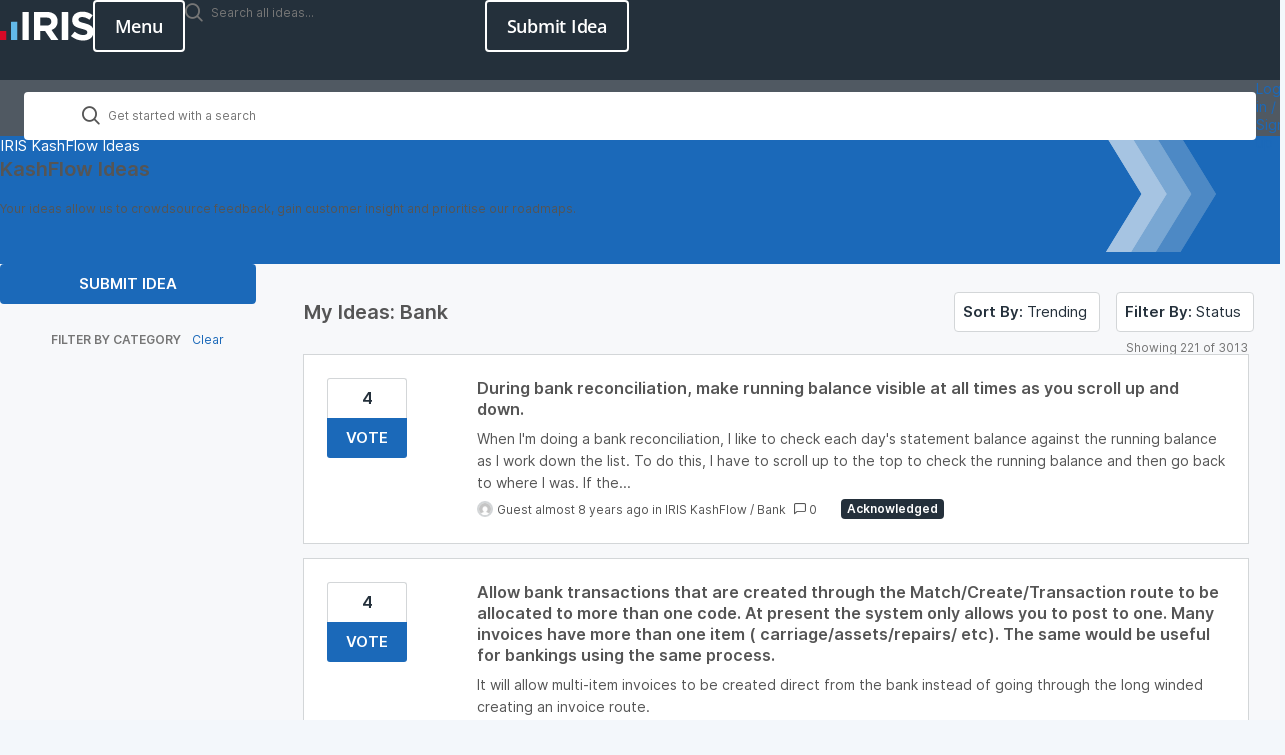

--- FILE ---
content_type: text/html; charset=utf-8
request_url: https://kashflow.ideas.aha.io/?category=6379574518516206780&my_ideas=true&page=7
body_size: 40373
content:
<!DOCTYPE html>
<html lang="en">
  <head>
    <meta http-equiv="X-UA-Compatible" content="IE=edge" />
    <meta http-equiv="Content-Type" content="text/html charset=UTF-8" />
    <meta name="publishing" content="true">
    <title>IRIS KashFlow Ideas</title>

    <script>
//<![CDATA[

      window.ahaLoaded = false;
      window.isIdeaPortal = true;
      window.portalAssets = {"js":["/assets/runtime-v2-20b738b00c86dda067934348b1bafcd9.js","/assets/vendor-v2-812989be856bac9ae816a7c364887a57.js","/assets/idea_portals_new-v2-6bf1096acca7cdb38aa079313cecf26a.js","/assets/idea_portals_new-v2-1e68bdc9d15e52152da56d229ca56981.css"]};

//]]>
</script>
      <script>
    window.sentryRelease = window.sentryRelease || "f13ce460a4";
  </script>



      <link rel="stylesheet" href="https://cdn.aha.io/assets/idea_portals_new-v2-1e68bdc9d15e52152da56d229ca56981.css" data-turbolinks-track="true" media="all" />
    <script src="https://cdn.aha.io/assets/runtime-v2-20b738b00c86dda067934348b1bafcd9.js" data-turbolinks-track="true"></script>
    <script src="https://cdn.aha.io/assets/vendor-v2-812989be856bac9ae816a7c364887a57.js" data-turbolinks-track="true"></script>
      <script src="https://cdn.aha.io/assets/idea_portals_new-v2-6bf1096acca7cdb38aa079313cecf26a.js" data-turbolinks-track="true"></script>
    <meta name="csrf-param" content="authenticity_token" />
<meta name="csrf-token" content="VHQHArkUTMpnkkP2ORK5viN4ttAxB6L91MrghcQU4dVqI4nG5kZSuiEDEsbJU8bKjp-VVdJOYV8GC9TccOSguw" />
    <meta name="viewport" content="width=device-width, initial-scale=1" />
    <meta name="locale" content="en" />
    <meta name="portal-token" content="65365f330c5a475929109080d5bba770" />
    <meta name="idea-portal-id" content="6362108087736659815" />


      <link rel="canonical" href="https://kashflow.ideas.aha.io/">
          <link rel="icon" href="https://kashflow.ideas.aha.io/portal-favicon.png?1736344967&amp;size=thumb16" />

      <style>
                :root {
          --accent-color: #1B69B9;
          --accent-color-05: #1B69B90D;
          --accent-color-15: #1B69B926;
          --accent-color-80: #1B69B9CC;
        }

      </style>
  </head>
  <body class="ideas-portal public">
    
    <style>
  @font-face {
	font-family: "Roboto Mono Light";
	src: url("https://management.isams.co.uk/integration/ideas-iris/fonts/RobotoMono-Light.woff") format("woff");
	font-style: normal;
	font-weight: 200;
}

@font-face {
	font-family: "Open Sans";
	src: url("https://management.isams.co.uk/integration/ideas-iris/fonts/OpenSans-Italic-VariableFont_wdth,wght.ttf") format("truetype-variations");
	font-style: italic;
	font-weight: 1 999;
	transition: font-weight 0.45s ease-out;
}

@font-face {
	font-family: "Open Sans";
	src: url("https://management.isams.co.uk/integration/ideas-iris/fonts/OpenSans-VariableFont_wdth,wght.ttf") format("truetype-variations");
	font-style: normal;
	font-weight: 1 999;
	transition: font-weight 0.45s ease-out;
}

:root {
	--accent-color: #1b69b9;

	/* Primary */

	--iris-primary-blue-dark-100: #134a82;

	--iris-primary-grey-100: #24303b;

	--iris-primary-blue-100: #1b69b9;
	--iris-primary-blue-80: #4d89c5;
	--iris-primary-blue-60: #79a7d3;
	--iris-primary-blue-40: #a6c4e2;
	--iris-primary-blue-20: #d1e1f1;
	--iris-primary-blue-10: #e8f0f8;

	--iris-neutral-grey-80: #505962;
	--iris-neutral-grey-50: #8f959b;
	--iris-neutral-grey-20: #d3d6d8;
	--iris-neutral-grey-05: #f7f8fa;

	--iris-transparent: transparent;
	--iris-white-100: #ffffff;

	--iris-red-100: #c8102e;
	--iris-red-080: #d23f57;
	--iris-red-060: #de6f81;
	--iris-red-040: #e89fab;
	--iris-red-020: #f4cfd5;
	--color-red-010: #fef1ed;

	--iris-orange-100: #ed8b00;
	--iris-orange-080: #efa132;
	--iris-orange-060: #f4b965;
	--iris-orange-040: #f7d099;
	--iris-orange-020: #f8e0c0;
	--color-orange-010: #fef5e9;

	/* Secondary */
	--iris-secondary-blue-100: #1c93e3;

	--iris-border: var(--iris-neutral-grey-20);

	/* Green */
	--color-green-125: #30692c;
	--color-green-100: #4ba73e;
	--color-green-075: #84bb68;
	--color-green-050: #b2d19c;
	--color-green-025: #d9e8ce;
	--color-green-010: #eff5eb;

	/* Email */
	--color-email: #1d9dd9;
	--color-email-strong: #1676a3;

	/* Facebook */
	--color-facebook: #3c5998;
	--color-facebook-strong: #2c4271;

	/* Linkedin */
	--color-linkedin: #0078b6;
	--color-linkedin-strong: #025988;

	/* Twitter */
	--color-twitter: #5da9dd;
	--color-twitter-strong: #3f82b3;

	/* | Font Families 
		---------------------------------------- */
	--font-family: "Open Sans", system-ui, -apple-system, sans-serif;
	--font-family-heading: "Open Sans", ui-serif, serif;

	/* Box Shadow Colours */
	--box-shadow-sticky: 0 0 4px rgb(196 196 196 / 14%), 0 4px 4px rgb(0 0 0 / 14%);

	/* | Z-Index
        ---------------------------------------- */
	--index-nav: 500;

	/* ########################################
	# Page Container 
	######################################## */
	--fluid-min-width: 360px;
}

/* ---------------------------------------- 
    Custom Media
---------------------------------------- */

/* 352 = 22px */

/* 640px = 40em */

/* 768px = 48em */

/* 1024px = 64em*/

/* 1280 = 80em */

/* smartphones, touchscreens */

/* stylus-based screens */

/* Nintendo Wii controller, Microsoft Kinect */

/* mouse, touchpad */

*,
*::before,
*::after {
	box-sizing: border-box; /*  Use a more-intuitive box-sizing model. */
}

* {
	-webkit-tap-highlight-color: transparent;
}

html,
unset {
	height: unset !important;
}

html {
	accent-color: var(--iris-primary-blue-100);
	height: 100%;
	caret-color: var(--iris-primary-blue-100);
	scrollbar-gutter: auto;
	scrollbar-width: thin;
	tab-size: 4;
	text-rendering: optimizeSpeed;
	-webkit-font-smoothing: antialiased;
	-moz-osx-font-smoothing: grayscale;
}

:is(body, body.ideas-portal) {
	background-color: var(--iris-white-100);
	color: var(--iris-primary-grey-100);
	font-family: var(--font-family);
	font-size: calc(15rem / 16);
	font-weight: 400;
	letter-spacing: -0.25px;
	line-height: 1.5;
	min-width: var(--fluid-min-width);
	position: relative;
}

@media print {

:is(body, body.ideas-portal) {
		background-color: transparent !important;
}
	}

:where(ul,ol):where([class],[role="list"]) {
		list-style: none;
	}

a {
	color: var(--iris-primary-blue-100);
	text-decoration: none;
}

a:is(:hover,:focus) {
		text-decoration: none;
	}

b {
	font-weight: 600;
}

/* Heading */

:is(h1, h2, h3, h4, h5, h6) {
	font-weight: 600;
}

:is(button, input, label, select, textarea, .admin-bar),
.model-header:is(h1, h2, h3, h4, h5, h6) {
	font-family: var(--font-family) !important;
}

:focus:not(a, button) {
	border-color: var(--iris-primary-blue-100) !important;
	box-shadow: none !important;
	outline-color: transparent;
}

:focus-visible {
	outline: 2px solid var(--iris-primary-blue-100);
	outline-offset: 2px;
}

.idea-flash {
	--container-padding: 24px;
	padding-inline: var(--container-padding);
	width: 100%;
}

@media screen and (width >= 48em) {

.idea-flash {
		--container-padding: 32px;
}
	}

@media screen and (width >= 64.0625em) {

.idea-flash {
		--container-padding: 32px;
}
	}

@media screen and (width >= 80em) {

.idea-flash {
		--container-padding: 64px;

		margin-inline: auto;
		max-width: 1280px;
}
	}

.alert {
	background-color: var(--iris-neutral-grey-05);
	border: 1px solid var(--iris-primary-grey-100);
	color: var(--iris-primary-grey-100);
	font-size: calc(15rem / 16);
	font-weight: 600;
	margin-bottom: 16px;
	padding-block: 12px;
	text-wrap: pretty;
	margin-inline: 0 !important;
	position: relative;
}

.alert header {
		font-size: 18px;
		font-weight: 600;
		line-height: 1.4;
		margin-bottom: 3px;
	}

.alert p {
		font-weight: 400;
		max-width: 72ch;
		text-wrap: balance;
	}

.alert a {
		color: currentColor !important;
		font-weight: 600;
		text-decoration: underline;
	}

.alert button.close {
		color: var(--iris-primary-grey-100);
		font-size: 24px;
		font-weight: 400;
		line-height: 18px;
		opacity: 1;
		margin: unset !important;
	}

:is(.alert.alert-warning) {
	background-color: var(--color-orange-010);
	border: 1px solid var(--iris-orange-100);
	color: var(--iris-orange-100);
}

:is(.alert.alert-warning) button.close {
		color: var(--iris-orange-100);
	}

:is(.alert.alert-info) {
	background-color: var(--iris-primary-blue-20);
	border: 1px solid var(--iris-primary-blue-100);
	color: var(--iris-primary-blue-dark-100);
}

:is(.alert.alert-info) button.close {
		color: var(--iris-primary-blue-dark-100);
	}

:is(.alert.alert-error, .alert.alert-danger) {
	background-color: var(--color-red-010);
	border: 1px solid var(--iris-red-100);
	color: var(--iris-red-100);
}

:is(.alert.alert-error,.alert.alert-danger) button.close {
		color: var(--iris-red-100);
	}

:is(.alert.alert-success) {
	background-color: var(--color-green-010);
	border: 1px solid var(--color-green-100);
	color: var(--color-green-125);
}

:is(.alert.alert-success) button.close {
		color: var(--color-green-125);
	}

.avatar img {
		border-color: var(--iris-border);
	}

.admin-user:is(.avatar img) {
			border-color: var(--iris-primary-blue-100);
		}

.avatar .user-type {
		color: var(--iris-primary-blue-100);
		font-weight: 600;
		margin-top: 5px;
	}

/***** Breadcrumbs *****/

.breadcrumbs {
	color: var(--iris-white-100);
	font-size: calc(15rem / 16);
	font-weight: 400;
	margin: 0 0 15px 0;
	padding: 0;
}

@media (min-width: 768px) {

.breadcrumbs {
		margin: 0;
}
	}

.breadcrumbs li {
		color: var(--iris-white-100);
		display: inline;
		font-weight: 400;
		max-width: 450px;
		overflow: hidden;
		text-overflow: ellipsis;
	}

:is(.breadcrumbs li)  + li::before {
			content: ">";
			margin: 0 4px;
		}

.breadcrumbs a {
		color: var(--iris-white-100);
	}

:is(.breadcrumbs a):is(:hover,:visited) {
			color: var(--iris-white-100);
			text-decoration: none;
		}

/* button */

.i-btn {
	appearance: none;
	cursor: pointer;
	display: inline-block;
	font-size: calc(15rem / 16);
	font-family: var(--font-family) !important;
	letter-spacing: -0.25px;
	font-weight: 600;
	line-height: 1.2; /* 24 */
	margin: 0;
	padding: 11px 20px;
	text-align: center;
	user-select: none;
	text-decoration: none;
	width: fit-content;
	vertical-align: middle;
	white-space: nowrap;

	/* Disabled */
}

.i-btn:disabled {
		cursor: not-allowed;
		opacity: 50%;
	}

.i-btn:focus {
		outline-color: transparent;
		box-shadow: none;
	}

/* primary modifier */

.i-btn-primary {
	background-color: var(--iris-primary-blue-100);
	border: 0;
	border-radius: 4px;
	color: var(--iris-white-100);
	height: 40px;
	transition: background-color 0.3s ease-in-out, color 0.3s ease-in-out;
	will-change: background-color, color;

	/* Visited */

}

.i-btn-primary:visited {
		background-color: var(--iris-primary-blue-100);
		color: var(--iris-white-100);
	}

/* Focus Visible */

.i-btn-primary:focus-visible {
		outline-color: var(--iris-primary-blue-100);
	}

/* Hover */

.i-btn-primary:hover {
		background-color: var(--iris-primary-blue-dark-100);
	}

/* Outline modifier */

.i-btn-outline {
	background-color: var(--iris-transparent);
	border-radius: 4px;
	border: solid 2px var(--iris-primary-blue-100);
	color: var(--iris-primary-blue-100);
	font-size: 15px;
	font-weight: 600;
	padding: 9px 14px;
	transition: background-color 0.3s ease-in-out, border-color 0.3s ease-in-out, color 0.3s ease-in-out;
	will-change: background-color, color, border-color;

	/* Visited */
}

.i-btn-outline:visited {
		border-color: var(--iris-primary-blue-100);
		color: var(--iris-primary-blue-100);
	}

/* Focus-Visible */

.i-btn-outline:focus-visible {
		outline-color: var(--iris-white-100);
	}

/* Hover */

.i-btn-outline:hover {
		border-color: var(--iris-primary-blue-100);
		background-color: var(--iris-primary-blue-100);
		color: var(--iris-white-100);
	}

/* Outline white modifier */

.i-btn-inverse {
	background-color: var(--iris-transparent);
	border: solid 2px var(--iris-white-100);
	border-radius: 4px;
	color: var(--iris-white-100);
	font-size: 15px;
	font-weight: 600;
	padding: 9px 14px;
	transition-duration: 0.3s;
	transition-timing-function: ease-in-out;
	transition-property: background-color, border-color, color;
	will-change: background-color, color, border-color;
	user-select: none;

	/* Visited */
	
}

.i-btn-inverse:visited {
		background-color: var(--iris-transparent);
		border-color: var(--iris-white-100);
		color: var(--iris-white-100);
	}

/* Focus-Visible */

.i-btn-inverse:focus-visible {
		outline-color: var(--iris-white-100);
	}

.i-btn-inverse:is(:hover,:focus):not(:disabled) {
		background-color: var(--iris-white-100);
		border-color: var(--iris-white-100);
		color: var(--_i-btn-inverse-hover, var(--iris-primary-grey-100));
	}

/* Size - Large */

.i-btn-large {
	font-size: calc(18rem / 16);
	padding: 12px 20px;
	line-height: 24px;
}

.i-btn-large:is(.i-btn-inverse,.i-btn-outline) {
		padding: 10px 20px;
	}

/* Size - wide */

.i-btn-wide {
	width: 100%;
}

/* AHA Button */

.btn {
	transition: 0.3s background-color ease-in-out;
}

.btn .aha-icon {
		display: none;
	}

.btn:focus {
		box-shadow: none;
		outline: none !important;
	}

.nav-menu {
	appearance: none;
	cursor: pointer;
	background-color: var(--iris-transparent);
	border: solid 2px var(--iris-white-100);
	border-radius: 4px;
	color: var(--iris-white-100);
	display: inline-block;
	font-size: calc(18rem / 16);
	font-family: var(--font-family) !important;
	font-weight: 600;
	letter-spacing: -0.25px;
	line-height: 1; /* 24 */
	margin: 0;
	padding: 13px 20px;
	position: relative;
	text-align: center;
	text-decoration: none;
	transition-duration: 0.3s;
	transition-timing-function: ease-in-out;
	transition-property: background-color, border-color, color;
	user-select: none;
	will-change: background-color, color, border-color;
	width: fit-content;
	vertical-align: middle;
	white-space: nowrap;

	/* Visited */
}

.nav-menu:visited {
		background-color: var(--iris-transparent);
		border-color: var(--iris-white-100);
		color: var(--iris-white-100);
	}

/* Disabled */

.nav-menu:disabled {
		cursor: not-allowed;
		opacity: 50%;
	}

/* Focus-Visible */

.nav-menu:focus-visible {
		outline-color: var(--iris-white-100);
	}

/* Hover */

.nav-menu:hover {
		background-color: var(--iris-white-100);
		border-color: var(--iris-white-100);
		color: var(--iris-primary-grey-100);
	}

.nav-menu[aria-expanded="true"] {
		border-color: var(--iris-transparent);
		color: var(--iris-transparent);

		border-width: 0;
	}

.nav-menu[aria-expanded="true"]:is(:hover,:focus) {
			background-color: var(--iris-transparent);
			border-color: var(--iris-transparent);
			color: var(--iris-transparent);
			box-shadow: none;
		}

.nav-menu[aria-expanded="true"] .nav-menu__icon {
			fill: var(--iris-white-100);
			visibility: visible;
			pointer-events: none;

			/* Animation */
			transform: rotate(90deg);
			transition: transform 0.3s ease-out;
			will-change: transform;
		}

.nav-menu .nav-menu__icon {
		inset: calc(50% - 12px) calc(50% - 12px);
		position: absolute;
		visibility: hidden;
		background-color: var(--iris-transparent);
		border: 1px solid var(--iris-transparent);
		border-radius: 4px;
		padding: 0;
		aspect-ratio: 1 / 1;
		display: block;
	}

.nav-menu .close {
		display: none;
		position: absolute;
		visibility: visible;
		z-index: 1;
	}

/* Callout */

[data-callout-box-type] {
	color: var(--iris-primary-grey-100);
}

@media (min-width: 768px) {

[data-callout-box-type] {
		max-width: 60%;
}
	}

[data-callout-box-type]:before {
		box-sizing: unset; /*  Undo box-sizing to AHA default (content-box) */
	}

[data-callout-box-type="infoBlock"] {
	--callout-box-icon-color: var(--iris-primary-blue-100);

	background-color: var(--iris-primary-blue-20);
	border-color: var(--iris-primary-blue-100);
}

[data-callout-box-type="infoBlock"] a {
		color: var(--iris-primary-blue-100);
	}

:is([data-callout-box-type="infoBlock"] a):visited {
			color: var(--iris-primary-blue-100);
		}

:is([data-callout-box-type="infoBlock"] a):is(:focus-visible,:hover) {
			color: var(--iris-primary-blue-100);
		}

[data-callout-box-type="infoBlock"] blockquote {
		border-color: var(--iris-primary-blue-100);
	}

[data-callout-box-type="noteBlock"] {
	--callout-box-icon-color: var(--iris-orange-100);

	background-color: var(--color-orange-010);
	border-color: var(--iris-orange-100);
}

[data-callout-box-type="noteBlock"] a {
		color: var(--iris-orange-100);
	}

:is([data-callout-box-type="noteBlock"] a):visited {
			color: var(--iris-orange-100);
		}

:is([data-callout-box-type="noteBlock"] a):is(:focus-visible,:hover) {
			color: var(--iris-orange-100);
		}

[data-callout-box-type="noteBlock"] blockquote {
		border-color: var(--iris-orange-100);
	}

[data-callout-box-type="warningBlock"] {
	--callout-box-icon-color: var(--iris-red-100);

	background-color: var(--color-red-010);
	border-color: var(--iris-red-100);
}

[data-callout-box-type="warningBlock"] a {
		color: var(--iris-red-100);
	}

:is([data-callout-box-type="warningBlock"] a):visited {
			color: var(--iris-red-100);
		}

:is([data-callout-box-type="warningBlock"] a):is(:focus-visible,:hover) {
			color: var(--iris-red-100);
		}

[data-callout-box-type="warningBlock"] blockquote {
		border-color: var(--iris-red-100);
	}

[data-callout-box-type="tipBlock"] {
	--callout-box-icon-color: var(--color-green-100);

	background-color: var(--color-green-010);
	border-color: var(--color-green-100);
}

[data-callout-box-type="tipBlock"] a {
		color: var(--color-green-100);
	}

:is([data-callout-box-type="tipBlock"] a):visited {
			color: var(--color-green-100);
		}

:is([data-callout-box-type="tipBlock"] a):is(:focus-visible,:hover) {
			color: var(--color-green-125);
		}

[data-callout-box-type="tipBlock"] blockquote {
		border-color: var(--color-green-100);
	}

.status-pill[style] {
	--status-pill-bg: var(--iris-primary-grey-100);

	background-color: var(--status-pill-bg) !important;
	color: var(--iris-white-100) !important;
	font-size: 12px;
	font-weight: 600;
	padding: 4px 6px;
	line-height: 1;
	text-transform: capitalize;
}

.status-pill[style]:is([title="Awaiting Review" i],[title="Awaiting Further Feedback" i],[title="Awaiting Prioritization" i],[title="Do not use" i],[title="Needs Review" i]) {
		--status-pill-bg: var(--iris-primary-grey-100);
	}

.status-pill[style]:is([title="Good Feature" i],[title="In Discovery" i],[title="Later" i],[title="Under Investigation" i]) {
		--status-pill-bg: var(--iris-primary-blue-100);
	}

.status-pill[style]:is([title="In Development" i],[title="Now" i],[title="Next" i],[title="Planned" i]) {
		--status-pill-bg: var(--iris-orange-100);
	}

.status-pill[style]:is([title="Completed & Released" i],[title="Released" i],[title="Shipped" i]) {
		--status-pill-bg: var(--color-green-100);
	}

.status-pill[style]:is([title="Already exists" i],[title="Already Present" i],[title="Duplicate" i],[title="Need more Information" i],[title="Will not implement" i],[title="Workaround Identified" i]) {
		--status-pill-bg: var(--iris-red-100);
	}

body.ideas-portal .pagination {
	margin-bottom: 0;
}

@media (width < 540px) {
			:is(:is(body.ideas-portal .pagination) ul > li):is(.disabled,:nth-child(n + 7)):not(:has([aria-label="Last page"]) li:last-child) {
				display: none;
			}
		}

:is(:is(body.ideas-portal .pagination) ul > li)  > :is(a,span) {
			color: var(--iris-primary-grey-100);
			border-color: var(--iris-border);
			padding-inline: 9.5px;
			min-width: 26px;
		}

[aria-label="Next page"]:is(:is(:is(body.ideas-portal .pagination) ul > li) > :is(a,span)),[aria-label="Last page"]:is(:is(:is(body.ideas-portal .pagination) ul > li) > :is(a,span)),[aria-label="First page"]:is(:is(:is(body.ideas-portal .pagination) ul > li) > :is(a,span)),[aria-label="Previous page"]:is(:is(:is(body.ideas-portal .pagination) ul > li) > :is(a,span)) {
				width: 68px;
			}

@media (width < 540px) {

:is(:is(body.ideas-portal .pagination) ul > li)  > :is(a,span) {
				padding-inline: 6px;
		}

				[aria-label="Next page"]:is(:is(:is(body.ideas-portal .pagination) ul > li) > :is(a,span)),[aria-label="Previous page"]:is(:is(:is(body.ideas-portal .pagination) ul > li) > :is(a,span)) {
					display: none;
				}
			}

:is(:is(:is(body.ideas-portal .pagination) ul > li) > :is(a,span)):hover {
				background-color: var(--iris-neutral-grey-05);
				color: var(--iris-primary-grey-100);
			}

:is(:is(body.ideas-portal .pagination) ul > li)  > :is(.active a) {
			background-color: var(--iris-primary-blue-100);
			color: var(--iris-white-100);
			font-weight: 600;
		}

:is(:is(:is(body.ideas-portal .pagination) ul > li) > :is(.active a)):hover {
				background-color: var(--iris-primary-blue-100);
				color: var(--iris-white-100);
			}

@media screen and (width < 41.875em) {

body .idea-actions {
		display: flex;
		flex-direction: column;
}
	}

:is(body .idea-actions) .idea-actions__links {
		background-color: var(--iris-white-100);
		border: 1px solid var(--iris-border);
		border-radius: 4px;

		/* < 670px */
	}

@media screen and (width < 41.875em) {

:is(body .idea-actions) .idea-actions__links {
			display: flex;
			flex-direction: column;
			width: 100%;
			text-align: left;
	}
		}

/* > 670px */

@media screen and (width >= 41.875em) {

:is(body .idea-actions) .idea-actions__links {
			flex-direction: row;
			display: inline-flex;
	}
		}

:is(body .idea-actions) .idea-actions__links a {
		color: var(--iris-primary-grey-100);
		padding: 5.5px 8px;
		font-size: calc(13rem / 16);
		font-weight: 400;
		line-height: 1.5;
		position: relative;
		text-align: center;
	}

@media screen and (min-width: 1025px) {

:is(body .idea-actions) .idea-actions__links a {
			padding-block: 4.5px;
	}
		}

:is(:is(body .idea-actions) .idea-actions__links a):where(:hover,:focus-visible) {
			color: var(--iris-primary-blue-100);
		}

@media screen and (width < 41.875em) {

:is(:is(body .idea-actions) .idea-actions__links a):not(:last-child) {
				border-bottom: 1px solid var(--iris-border);
		}
			}

@media screen and (min-width: 671px) {

:is(:is(body .idea-actions) .idea-actions__links a):not(:last-child) {
				border-right: 1px solid var(--iris-border);
		}
			}

:is(:is(body .idea-actions) .idea-actions__links a)::after {
			display: none;
		}

:is(body .idea-actions) .idea-subscription {
		display: inline-block;
	}

@media screen and (width < 41.875em) {

:is(body .idea-actions) .idea-subscription {
			margin-top: 8px;
	}
		}

:is(:is(body .idea-actions) .idea-subscription) .btn.btn-outline {
			background-color: var(--iris-white-100);
			border: 1px solid var(--iris-border);
			border-radius: 4px;
			color: var(--iris-primary-grey-100);
			font-size: calc(13rem / 16);
			font-weight: 400;
			line-height: 1.5;
			padding: 4.5px 8px;
			margin-left: 0;
			display: block;
		}

:is(:is(:is(body .idea-actions) .idea-subscription) .btn.btn-outline):where(:hover,:focus-visible) {
				color: var(--iris-primary-blue-100);
			}

:is(:is(:is(body .idea-actions) .idea-subscription) .btn.btn-outline):focus {
				outline-color: transparent;
				box-shadow: none;
			}

[disabled]:is(:is(:is(body .idea-actions) .idea-subscription) .btn.btn-outline) {
				cursor: not-allowed;
				border: 1px solid var(--iris-border) !important;
				color: var(--iris-neutral-grey-50) !important;
				opacity: 100%;
			}

:is(:is(body .idea-actions) .idea-subscription) .tooltip-arrow {
			right: 7%;
		}

.aha-editor-field.aha-editor-field-form {
	background-color: var(--iris-neutral-grey-05);
	border: 1px solid var(--iris-border);
	min-height: 120px;
}

.aha-editor-field.aha-editor-field-form.aha-editor-field-focused {
		border-color: var(--iris-primary-blue-80) !important;
		box-shadow: none !important;
	}

.aha-editor-field.aha-editor-field-form .aha-editor-content .aha-editor-body {
		color: var(--iris-primary-grey-100);
		padding: 10px 23px;
		font-size: calc(14rem / 16);
	}

.aha-editor-field .aha-editor-toolbar:not(.aha-editor-toolbar--selection-based) {
	background-color: var(--iris-neutral-grey-05);
	border-bottom: 1px solid var(--iris-border);
}

:is(.aha-editor-field,.aha-editor-popup) :is(p,pre) {
		font-size: calc(15rem / 16);
	}

/* labelPill */

:is(.labelPill, .labelPill__gray) {
	color: var(--iris-primary-grey-100);
	background-color: var(--iris-neutral-grey-05);
	border-color: var(--iris-border);
	font-weight: 600;
}

:is(.labelPill,.labelPill__gray)  > span {
		margin: 1px 6px;
	}

.labelPill__blue {
	background-color: var(--iris-primary-blue-20);
	border-color: var(--iris-primary-blue-100);
	color: var(--iris-primary-blue-100);
}

.labelPill__green {
	background-color: var(--color-green-010);
	border-color: var(--color-green-100);
	color: var(--color-green-125);
}

.labelPill__yellow {
	background-color: var(--color-orange-010);
	border-color: var(--iris-orange-100);
	color: var(--iris-orange-100);
}

.labelPill__red {
	background-color: var(--color-red-010);
	border-color: var(--iris-red-100);
	color: var(--iris-red-100);
}

.tag {
    background-color: var(--iris-white-100);
    border: 1px solid var(--iris-border);
    border-radius: calc(infinity * 1px);
    color: var(--iris-primary-grey-100);
    font-size: .9375rem;
    line-height: 16px;
    font-weight: 400;
    padding: 11px 15px;
}

.tag:where(:hover,:focus-visible) {
        color: var(--iris-primary-blue-100);
        border-color: var(--iris-primary-blue-100);
        outline-offset: -2px;
    }

.tag-filter {
    container-type: inline-size;
    container-name: tag-filter;
    margin-block-end: 24px;
    padding-block-end: 24px;
    border-bottom: 1px solid var(--iris-border);
    position: relative;

    /* Fade gradient for overflow indication */
}

@media screen and (max-width: 40.999em) {
        .tag-filter::after {
            display: block;
            content: "";
            background: linear-gradient(90deg, transparent, var(--iris-neutral-grey-05));
            height: 40px;
            width: 24px;
            inset: 0 0 auto auto;
            position: absolute;
            pointer-events: none;
            z-index: 2;
        }
    }

.tag-filter ul {
        display: flex;
        gap: 8px;
        margin-inline-start: 0;
    }

@container tag-filter (width <=656px) {

.tag-filter ul {
            inline-size: 100%;
            overflow-x: scroll;
            overflow-y: hidden;
            scroll-behavior: smooth;
            scrollbar-width: none;
            -webkit-user-select: none;
            user-select: none;
    }
        }

@container tag-filter (width > 656px) {

.tag-filter ul {
            flex-wrap: wrap;
    }
        }

.tag-filter li {
        flex-shrink: 0;
    }

/* Tag button */

.tag-filter .tag-button {
        cursor: pointer;
    }

[aria-selected="true"]:is(.tag-filter .tag-button) {
            background-color: var(--iris-primary-blue-100);
            border: 1px solid var(--iris-primary-blue-100);
            color: var(--iris-white-100);
        }

.header {
	background-color: var(--iris-primary-grey-100);
	height: 80px;
	min-width: var(--fluid-min-width);

	/* (Width < 1024px) */
}

@media screen and (width < 64.0625em) {

.header {
		position: sticky;
		top: 0;
		z-index: 2000;

		/* Mobile Navigation: Open. */
}
		.header[data-header="true"] {
			background-color: var(--iris-primary-grey-100);
			box-shadow: none;
			border-bottom: 0;
		}
	}

/* Header Container */

.header__container {
	align-items: center;
	display: flex;
	flex-flow: row nowrap;
	gap: 16px;
	justify-content: space-between;
	padding-block: 16px;
}

/* Header Logo */

.header__logo {
	display: flex;
	height: 48px;
	width: max-content;
}

/* Header Logo Image (using img/picture element) */

.header__logo-image {
	height: 48px;
	width: auto;
}

/* Header Item */

.header__item {
	flex: 1 auto;
	display: flex;
	justify-content: end;
	gap: 16px;
}

/* Header Menu */

/* (Width >= 1024px) */

@media screen and (width >= 64.0625em) {

.header__nav-menu {
		display: none;
		visibility: hidden;
}
	}

/* CTA Button */

.header__button {
	--_i-btn-inverse-hover: var(--iris-primary-grey-100);

	/* (Width < 1024px) */
}

@media screen and (width < 64.0625em) {

.header__button {
		display: none;
		visibility: hidden;
}
	}

/* Header Search */

:has(.hero-overview) .header .idea-search-form {
	display: none  !important;
}

.header .idea-search-form {
	padding: 0;
	width: 300px;
}

@media screen and (max-width: 1024px) {

.header .idea-search-form {
		display: none;
}
	}

:is(.header .idea-search-form) .search-field {
		background-color: hsla(0, 0%, 100%, 0.9);
		border-radius: 4px;
		border: 1px solid var(--iris-border);
		color: var(--iris-primary-grey-100);
		font-weight: 400;
		block-size: 48px;
		letter-spacing: -0.25px;
		line-height: 24px;

		padding: 11px 20px 11px 58px;
		outline: none;
		width: 100%;
		max-width: 100%;
		position: relative;
		isolation: isolate;

		/* Search Icon */
	}

:is(:is(.header .idea-search-form) .search-field) :is(.aha-icon-search) {
			top: 12px;
			left: 23px;
			position: absolute;
		}

:is(:is(:is(.header .idea-search-form) .search-field) :is(.aha-icon-search))::before {
				background: url("https://management.isams.co.uk/integration/ideas-iris/images/search.svg") center / contain;
				content: "";
				display: block;
				aspect-ratio: 1 / 1;
				width: 16px;
			}

:is(:is(.header .idea-search-form) .search-field) input {
			color: var(--iris-primary-grey-100) !important;
			font-size: calc(15rem / 16);
			font-weight: 400;
			font-family: var(--font-family) !important;
			letter-spacing: -0.25px;
			padding: 0;
			border-radius: unset;
		}

:is(:is(:is(.header .idea-search-form) .search-field) input)::placeholder {
				color: var(--iris-primary-grey-100) !important;
				font-size: calc(15rem / 16);
				font-weight: 400;
				font-family: var(--font-family) !important;
				letter-spacing: -0.25px;
				line-height: 1.05;
				opacity: 1;
			}

:is(:is(.header .idea-search-form) .search-field) .clear-button {
			color: var(--iris-primary-grey-100);
			font-size: calc(15rem / 16);
			right: 8px;
			top: 13px;
		}

@keyframes navigation-motion {
	from {
		opacity: 0;
		transform: translate(0, 40px);
		transition: transform 2s, opacity 20s ease-out;
	}

	to {
		opacity: 1;
		transform: translate(0, 0);
	}
}

.search-bar {
	border: 0;
	min-width: var(--fluid-min-width);
}

@media (width < 64.0625em) {

.search-bar {
		display: none;
}

		.search-bar[data-navigation="expanded"] {
			background-color: var(--iris-primary-grey-100);
			height: 100dvh;
			display: flex;
			flex-direction: column;
			justify-content: flex-start;
			align-items: flex-start;
			inset-inline: 0;
			padding-block: 32px;
			position: sticky;
			top: 80px;
			transition: opacity 0.3s ease;
			visibility: visible;
			width: 100%;
			z-index: var(--index-nav);
		}

		@media (width < 48em) and (orientation: landscape) {

.search-bar {
			padding-top: calc(60px + 58px);
}
		}
			@media (width < 64.0625em) {

		.search-bar:not([data-navigation="expanded"]),.search-bar[data-navigation="collapse"] {
				display: none;
		}
			}
	}

@media (min-width: 1025px) {

.search-bar {
		background-color: var(--iris-neutral-grey-80);
		height: 56px;
		opacity: 1;
		position: sticky;
		top: 0;
		width: 100%;
		z-index: 2000;
}
	}

/* Navigation Container */

.search-bar .section-tabs {
	--container-padding: 24px;
	flex: none;
	padding-inline: var(--container-padding);
	width: 100%;
}

@media screen and (width >= 48em) {

.search-bar .section-tabs {
		--container-padding: 32px;
}
	}

@media screen and (width < 64.0625em) {

.search-bar .section-tabs {
		align-items: flex-start;
		margin: 0;
}
	}

@media screen and (width >= 64.0625em) {

.search-bar .section-tabs {
		--container-padding: 32px;
}
	}

@media screen and (width >= 80em) {

.search-bar .section-tabs {
		--container-padding: 64px;

		margin-inline: auto;
		max-width: 1280px;
}
	}

@media (width < 64.0625em) and (orientation: landscape) {

.search-bar .section-tabs {
		width: 100%;
}
	}

/* Navigation container 2 */

.search-bar .flush-tabs__container {
	margin: 0;
}

/* Navigation list */

.search-bar .flush-tabs__list {
	display: flex;
	justify-content: flex-start;
	flex-flow: column nowrap;
	gap: 20px;
	padding: 0;
	height: 56px;
}

@media (width < 64.0625em) and (orientation: landscape) {

.search-bar .flush-tabs__list {
		flex-wrap: wrap;
		gap: 20px 32px;
}
	}

@media screen and (width < 64.0625em) {

.search-bar .flush-tabs__list {
		flex-wrap: nowrap;
		align-items: flex-start;
		height: unset; /*  Override Aha! set height*/
}

		[data-navigation="expanded"] :is(.search-bar .flush-tabs__list) {
			animation-duration: 1s;
			animation-name: navigation-motion;
		}
	}

@media (width >= 64.0625em) {

.search-bar .flush-tabs__list {
		flex-direction: row;
		gap: 20px;
}
	}

/* Navigation Items */

.search-bar .flush-tabs__tab {
	border: none;
	margin: 0;
}

@media (width < 64.0625em) {
		.flush-tabs__tab--active:is(.search-bar .flush-tabs__tab) .flush-tabs__button {
			color: var(--iris-white-100);
			text-decoration: underline;
		}
	}

@media (width < 64.0625em) and (orientation: landscape) {

.search-bar .flush-tabs__tab {
		width: max-content;
}
	}

@media (width >= 64.0625em) {

.search-bar .flush-tabs__tab {
		border-block-end: 2px solid transparent;
}

		:is(.search-bar .flush-tabs__tab):hover {
			border-block-end-color: var(--iris-white-100);
		}

		.flush-tabs__tab--active:is(.search-bar .flush-tabs__tab) {
			border-block-end-color: var(--iris-white-100);
		}
	}

/* Remove Aha! hidden state when viewport is tablet and below */

.search-bar .flush-tabs__tab--hidden {
	all: unset !important;
}

/* navigation Links */

.search-bar .flush-tabs__button {
	display: block;
	font-weight: 400;
	text-decoration: none;
}

@media (width < 64.0625em) {

.search-bar .flush-tabs__button {
		color: var(--iris-white-100);
		font-size: 20px;
		line-height: 1;
		text-transform: capitalize;
		padding: 0;
}

		:is(.search-bar .flush-tabs__button):hover {
			color: var(--iris-white-100);
		}

		:is(.search-bar .flush-tabs__button):focus-visible {
			outline-color: var(--iris-white-100);
			border-radius: 4px;
		}
	}

@media (width >= 64.0625em) {

.search-bar .flush-tabs__button {
		height: 54px;
		color: var(--iris-neutral-grey-20);
		cursor: pointer;
		font-size: calc(15rem / 16);
		font-weight: 400;
		line-height: 18px;
		padding-top: 19px;
		padding-bottom: 17px;
		text-transform: unset;
}

		:is(.search-bar .flush-tabs__button):visited {
			color: var(--iris-neutral-grey-20);
		}

		:is(.search-bar .flush-tabs__button):hover {
			color: var(--iris-white-100);
		}

		/* --- */

		.flush-tabs__tab--active :is(.search-bar .flush-tabs__button) {
			color: var(--iris-white-100);
			padding-bottom: 17px;
		}
	}

/* Navigation Content 2 */

.search-bar {
	display: block;

}

.search-bar .search-bar__forms {
		text-overflow: unset;
		width: 100%;
		padding: 0 24px;
	}

@media screen and (width >=48em) {

.search-bar .search-bar__forms {
			padding-inline: 32px;
	}
		}

@media (width < 64.0625em) {

.search-bar .search-bar__forms {
			display: block !important;
			/* Hide */
			order: -1;
			margin-bottom: 32px;
	}

		}

.search-bar .search-bar__search {
		min-width: 100%;
		padding: 0;
		/* AHA */
	}

@media (width >=560px) {

.search-bar .search-bar__search {
			min-width: 50%;
	}
		}

@media (width < 64.0625em) {

.search-bar .search-bar__search {
			order: -1;
			display: block !important;
	}
		}

@media (width >= 64.0625em) {

.search-bar .search-bar__search {
			display: none;
	}
		}

.search-bar .search-field {
		background-color: hsla(0, 0%, 100%, 1);
		border-radius: 4px;
		border: 1px solid var(--color-neutral-4);
		color: var(--color-grey-075);
		font-weight: 400;
		block-size: 48px;
		letter-spacing: -0.25px;
		line-height: 24px;

		padding: 11px 20px 11px 58px;
		outline: none;
		width: 100%;
		max-width: 100%;
		position: relative;
		isolation: isolate;

		/* Search Icon */
	}

:is(.search-bar .search-field) :is(.aha-icon-search) {
			top: 12px;
			left: 23px;
			position: absolute;
		}

:is(:is(.search-bar .search-field) :is(.aha-icon-search))::before {
				background: url("https://management.isams.co.uk/integration/ideas-edgen/images/search.svg") center / contain;
				content: "";
				display: block;
				aspect-ratio: 1 / 1;
				width: 16px;
			}

:is(.search-bar .search-field) input {
			color: var(--color-grey-075) !important;
			font-size: calc(15rem / 16);
			font-weight: 400;
			font-family: var(--font-family) !important;
			letter-spacing: -0.25px;
			padding: 0;
			border-radius: unset;
		}

:is(:is(.search-bar .search-field) input)::placeholder {
				color: var(--color-grey-050) !important;
				font-size: calc(15rem / 16);
				font-weight: 400;
				font-family: var(--font-family) !important;
				letter-spacing: -0.25px;
				line-height: 1.05;
				opacity: 1;
			}

:is(.search-bar .search-field) .clear-button {
			color: var(--color-grey-075);
			font-size: calc(15rem / 16);
			right: 8px;
			top: 13px;
		}

/* User-Name 
-------------------- */

.search-bar .user-menu {
	padding: 0;
}

@media (width < 64.0625em) {

.search-bar .user-menu {
		display: block;
		width: 100%;
}
	}

/* dropdown toggle
-------------------- */

.search-bar .dropdown-toggle {
	display: none;
	/* Remove Dropdown */
}

/* dropdown menu
-------------------- */

.search-bar .dropdown-menu {
	all: unset;
	list-style: none;
}

:is(.search-bar .dropdown-menu) a {
		background-color: unset;
		display: block;
		font-weight: 400;
		padding: 0;
		text-decoration: none;

		/* Hide Edit Profile */
	}

:is(:is(.search-bar .dropdown-menu) a):not([href="/portal_session/logout"]) {
			display: none;
		}

@media (width < 64.0625em) {

:is(.search-bar .dropdown-menu) a {
			color: var(--iris-white-100);
			font-size: 20px;
			line-height: 1;
			text-transform: unset;
			padding: 0;
	}

			:is(:is(.search-bar .dropdown-menu) a):hover {
				color: var(--iris-white-100);
			}

			:is(:is(.search-bar .dropdown-menu) a):focus-visible {
				outline-color: var(--iris-white-100);
				border-radius: 4px;
			}

			@media (width >= 64.0625em) {

:is(.search-bar .dropdown-menu) a {
				border-block-end: 2px solid transparent;
	}


				:is(:is(.search-bar .dropdown-menu) a):hover {
					border-block-end-color: var(--iris-white-100);
				}

			}
		}

@media (width >= 64.0625em) {

:is(.search-bar .dropdown-menu) a {
			height: 54px;
			color: var(--iris-neutral-grey-20);
			cursor: pointer;
			font-size: calc(15rem / 16);
			font-weight: 400;
			line-height: 18px;
			padding-top: 19px;
			padding-bottom: 17px;
			text-transform: unset;
	}

			:is(:is(.search-bar .dropdown-menu) a):visited {
				color: var(--iris-neutral-grey-20);
			}


			:is(:is(.search-bar .dropdown-menu) a):hover {
				background-color: unset;
				color: var(--iris-white-100);
			}

		}

:is(:is(.search-bar .dropdown-menu) a)  > i {
			display: none;
		}

/* Sign-up/Log-In */

:is(.search-bar .user-menu.signup-link) a.login-link {
		display: inline-block;
		font-weight: 400;
		text-decoration: none;
	}

@media (width < 64.0625em) {

:is(.search-bar .user-menu.signup-link) a.login-link {
			color: var(--iris-white-100);
			font-family: var(--font-family-heading);
			font-size: 20px;
			line-height: 1;
			text-transform: capitalize;
			padding: 0;
	}

			:is(:is(.search-bar .user-menu.signup-link) a.login-link):hover {
				color: var(--iris-white-100);
			}

			:is(:is(.search-bar .user-menu.signup-link) a.login-link):focus-visible {
				outline-color: var(--iris-white-100);
				border-radius: 4px;
			}
		}

@media (width >= 64.0625em) {

:is(.search-bar .user-menu.signup-link) a.login-link {
			border-block-end: 2px solid transparent;
			height: 56px;
			color: var(--iris-neutral-grey-20);
			cursor: pointer;

			font-size: 15px;
			font-weight: 400;
			line-height: 18px;
			padding-top: 19px;
			padding-bottom: 17px;
	}

			:is(:is(.search-bar .user-menu.signup-link) a.login-link):visited {
				color: var(--iris-neutral-grey-20);
			}


			:is(:is(.search-bar .user-menu.signup-link) a.login-link):hover {
				border-block-end-color: var(--iris-white-100);
				color: var(--iris-white-100);
			}
		}

:is(:is(.search-bar .user-menu.signup-link) a.login-link)  > i {
			display: none;
		}

:is(.search-bar .user-menu.signup-link) .login-popover {
		left: unset;
		right: unset;
	}

@media (width < 64.0625em) {

:is(.search-bar .user-menu.signup-link) .login-popover {
			position: unset;
			background-color: unset;
			border-width: 0;
			border-radius: 0;
			box-shadow: none;
			padding: 0;
			width: 100%;
	}
		}

@media (width < 64.0625em) {

:is(:is(.search-bar .user-menu.signup-link) .login-popover) h3 {
				color: var(--iris-white-100);
		}
			}

.popdown {
	display: none;
}

.hero-overview {
	background: var(--iris-primary-blue-100);
	width: 100%;
	padding: 0;
}

.hero-overview .page-container {
		min-height: inherit;
		min-height: 342px;
		padding-block: 40px 33px;
	}

@media screen and (width < 48em) {

.hero-overview .page-container {
            text-align: center;
	}
        }

@media screen and (width >=48em) {

.hero-overview .page-container {
			min-height: 434px;
			padding-block: 53px 48px;
	}
		}

@media screen and (width >=64.0625em) {

.hero-overview .page-container {
            padding-block: 60px 51px;
	}
        }

@media screen and (width >=1100px) {

.hero-overview .page-container {
			background: url("https://management.isams.co.uk/integration/ideas-iris/images/chevrons.svg") no-repeat top right 32px / auto 100%;
	}
		}

@media screen and (width >= 80em) {

.hero-overview .page-container {
			background-position: top right 64px;
	}
		}

/* Heading */

.hero-overview .hero-overview-heading {
		color: var(--iris-white-100);
		font-size: calc(38rem / 16);
		font-weight: 600;
		line-height: 1.32;
		margin: 0;
		margin-block-end: 40px;
		max-width: 26ch;
	}

@media screen and (width < 48em) {

.hero-overview .hero-overview-heading {
			display: inline-block;
			text-align: center;
	}
		}

@media screen and (width >= 48em) {

.hero-overview .hero-overview-heading {
			font-size: calc(58rem / 16);
			line-height: 1;
			margin-block-end: 60px;
	}
		}

.hero-overview .idea-search-form {
		display: block !important; /* Override Aha MQ<800px */
		padding: 0;
		margin-bottom: 48px;
		width: 100%;
		max-width: 604px;
	}

@media screen and (width < 48em) {

.hero-overview .idea-search-form {
			display: inline-block;
			margin-block-end: 42px;
	}
		}

:is(.hero-overview .idea-search-form) .search-field {
			background-color: var(--iris-white-100);
			border-radius: 4px;
			color: var(--iris-primary-grey-100);
			font-size: calc(22rem / 16);
			font-weight: 400;
			block-size: 64px;
			letter-spacing: -0.25px;
			line-height: 24px;
			padding-block: 19px 22px;
			padding-inline: 58px 20px;
			outline: none;
			width: 100%;
			max-width: 604px;
			position: relative;
			margin-bottom: 40px;
			isolation: isolate;
		}

/* Search Icon */

:is(.hero-overview .idea-search-form) :is(.aha-icon-search) {
			top: 20px;
			left: 22px;
			position: absolute;
		}

:is(:is(.hero-overview .idea-search-form) :is(.aha-icon-search))::before {
				background: url("https://management.isams.co.uk/integration/ideas-edgen/images/search.svg") center / contain;
				content: "";
				display: block;
				aspect-ratio: 1 / 1;
				width: 16px;
			}

/* Input */

:is(.hero-overview .idea-search-form) input {
			color: var(--iris-primary-grey-100) !important;
			font-size: 21px;
			font-weight: 400;
			font-family: var(--font-family) !important;
			letter-spacing: -0.25px;
			padding: 0;
			border-radius: unset;
		}

:is(.hero-overview .idea-search-form) ::placeholder {
			color: var(--iris-primary-grey-100) !important;
			font-size: 21px;
			font-weight: 400;
			font-family: var(--font-family) !important;
			letter-spacing: -0.25px;
			line-height: 1.05;
			opacity: 1;
		}

/* Description */

.hero-overview .description {
		color: var(--iris-white-100);
		font-size: 17px;
		font-weight: 400;
		line-height: 1.47;
		margin: 0;
		max-width: 640px;
	}

@media screen and (width < 48em) {

.hero-overview .description {
			display: inline-block;
	}
		}

@media screen and (width >= 48em) {

.hero-overview .description {
			font-size: 24px;
			line-height: 1.5;
	}
		}

.sub-hero {
	background: var(--iris-primary-blue-100);
}

.sub-hero .page-container {
		padding-block: 18px 32px;
	}

@media screen and (min-width: 1180px) {

.sub-hero .page-container {
			background: url("https://management.isams.co.uk/integration/ideas-iris/images/chevrons.svg") no-repeat top right 32px / auto 100%;
	}
		}

@media screen and (min-width: 1280px) {

.sub-hero .page-container {
			background-position: top right 64px;
	}
		}

:not(:has(.breadcrumbs)) :is(.sub-hero .page-container) {
			padding-block: 38px 32px;
		}

.sub-hero :where(.idea-portal-section__heading) {
		color: var(--iris-white-100);
		font-family: var(--font-family-heading);
		font-size: calc(26rem / 16);
		font-weight: 600;
		line-height: 1.2;
		margin-block: 16px;
	}

@media screen and (min-width: 768px) {

.sub-hero :where(.idea-portal-section__heading) {
			font-size: calc(40rem / 16);
	}
		}

.sub-hero:not(:has(.breadcrumbs)) :where(.idea-portal-section__heading){
		margin-top: 16px;
	}

.sub-hero :where(.idea-content__description) {
		color: var(--iris-white-100);
		font-size: calc(17rem / 16);
		line-height: 1.3;
		margin: 0;
		max-width: 78ch;
		text-wrap: pretty;
	}

@media screen and (min-width: 768px) {

.sub-hero :where(.idea-content__description) {
			font-size: calc(19rem / 16);
	}
		}

:is(.sub-hero :where(.idea-content__description)) a {
			color: var(--iris-white-100);
			text-decoration: underline;
			text-underline-offset: 0.1em;
		}

:is(:is(.sub-hero :where(.idea-content__description)) a):is(:hover,:focus-visible) {
				color: var(--iris-white-100);
			}

/* Hero Bar */

.bar {
	background: var(--iris-secondary-blue-100);
	width: 100%;
	display: none;
}

.bar .bar-container {
		padding-top: 24px;
		padding-bottom: 24px;
		display: flex;
		align-items: center;
		flex-flow: column nowrap;
		min-height: 134px;
	}

@media (width < 48em) {

.bar .bar-container {
			justify-content: center;
	}
		}

@media (width >= 48em) {

.bar .bar-container {
			padding-top: 16px;
			padding-bottom: 16px;
			flex-direction: row;
			justify-content: space-between;
			gap: 16px;
			min-height: 72px;
	}
		}

.bar .bar-text {
		color: var(--iris-white-100);
		display: block;
		font-size: 16px;
		font-weight: 400;
		letter-spacing: -0.25px;
		line-height: 1.4;
		margin: 0;
		text-align: center;
	}

@media (width < 48em) {

.bar .bar-text {
			text-wrap: balance;
	}
		}

@media (width >= 48em) {

.bar .bar-text {
			font-size: 18px;
			line-height: 1.1;
			text-align: left;
	}
		}

@media (width < 48em) {

.bar .bar-link {
			color: var(--iris-white-100);
			font-weight: 600;
			text-decoration: underline;
	}
		}

@media screen and (width >= 48em) {

.bar .bar-link {
			appearance: none;
			background-color: var(--iris-transparent);
			border: solid 2px var(--iris-white-100);
			border-radius: 4px;
			color: var(--iris-white-100);
			cursor: pointer;
			display: inline-block;
			font-size: calc(15rem / 16);
			font-weight: 600;
			font-family: var(--font-family) !important;
			letter-spacing: -0.25px;
			font-weight: 600;
			line-height: 1.2; /* 24 */
			margin: 0;
			padding: 9px 14px;
			transition-duration: 0.3s;
			transition-timing-function: ease-in-out;
			transition-property: background-color, border-color, color;
			text-align: center;
			user-select: none;
			text-decoration: none;
			text-transform: capitalize;
			will-change: background-color, color, border-color;
			width: fit-content;
			vertical-align: middle;
			white-space: nowrap;
			user-select: none;

			flex: 0 0 116px;
	}

			:is(.bar .bar-link):visited {
				background-color: var(--iris-transparent);
				border-color: var(--iris-white-100);
				color: var(--iris-white-100);
			}

		
			:is(.bar .bar-link):is(:hover):not(:disabled) {
				background-color: var(--iris-white-100);
				border-color: var(--iris-white-100);
				color: var(--iris-secondary-blue-100);
			}

			/* Focus-Visible */
			:is(.bar .bar-link):focus-visible {
				outline-color: var(--iris-white-100);
			}

			/* Disabled */
			:is(.bar .bar-link):disabled {
				cursor: not-allowed;
				opacity: 50%;
			}

			:is(.bar .bar-link):focus {
				outline-color: transparent;
				box-shadow: none;
			}
		}

.footer {
	background-color: var(--iris-primary-grey-100);
	min-width: var(--fluid-min-width);
}

.footer__container {
	display: flex;
	flex-direction: column;
	padding-top: 64px;
	padding-bottom: 32px;
	position: relative;

	/* (width >= 554px) */
}

@media screen and (width >= 34em) {

.footer__container {
		gap: 64px;
		padding-bottom: 48px;
}
	}

@media screen and (width >= 48em) {

.footer__container {
		gap: 48px;
}
	}

/* (width >= 1024px) */

@media screen and (width >= 64.0625em) {

.footer__container {
		flex-direction: row;
		gap: 32px;
}
	}

.footnote {
	background-color: var(--iris-primary-grey-100);
	height: 72px;
	padding-top: 24px;
	padding-bottom: 24px;
}

.footnote__container {
	display: flex;
	flex-flow: row nowrap;
}

@media screen and (width >= 48em) {

.footnote__container {
		gap: 24px;
}
	}

@media screen and (width < 48em) {

.footnote__navigation {
		display: none;
}
	}

@media screen and (width >= 48em) {

.footnote__navigation {
		margin-right: auto;
}
	}

.footnote__menu {
	display: flex;
	flex-flow: row nowrap;
	gap: 24px;
	margin-inline-start: 0;
	margin-block-end: 0;
}

.footnote__link {
	color: var(--iris-white-100);
	display: inline-block;
	line-height: 24px;
	font-weight: 400;
	text-transform: capitalize;
}

.footnote__link:where(:hover,:focus) {
		color: var(--iris-white-100);
	}

.footnote__copyright {
	color: var(--iris-white-100);
	font-weight: 400;
	line-height: 24px;
}

.footnote__copyright:hover {
		color: var(--iris-white-100);
	}

.tab-pane {
	margin-block-start: 9px;
}

.comments {
	margin-inline-start: 0;
}

.comments .avatar {
		margin-right: 4px;
		margin-top: 0;
	}

:is(.comments .avatar) img {
			width: 40px;
			aspect-ratio: 1/1;
		}

.comments .body {
		padding-top: 0;
		padding-bottom: 0;
	}

.comments .comment {
		margin-top: 6px;
	}

:is(.comments .comment):not(:first-child) {
			border-top: 1px solid var(--iris-border);
			margin-top: 16px;
			padding-top: 16px;
		}

:is(.comments .comment):not(:first-child):has( ~ .replies-container) {
				margin-block-end: 0;
			}

:is(.comments .comment):last-of-type {
			margin-bottom: 0;
		}

/* Load more comments */

.comments .comment-more {
		padding-top: 12px;
		justify-content: center;
	}

:is(.comments .comment-more) a {
			font-weight: 600;
			transition: color 0.3s ease-in-out;
		}

:is(:is(.comments .comment-more) a):is(:hover,:focus-visible) {
				color: var(--iris-primary-blue-dark-100);
			}

.comments .vertical-line {
		display: none; /* Hide vertical line */
	}

.comments .body :is(.comment-header) {
		padding-top: 4px; /* spacing above the comment */
		margin-bottom: 8px;
	}

:is(.comments .body :is(.comment-header)) .name {
			color: var(--iris-primary-grey-100);
			font-size: calc(15rem / 16);
			font-weight: 600 !important;
		}

.comments .body :is(.comment-text,.portal-subtitle,.user-content) {
		margin-bottom: 4px;

		color: var(--iris-primary-grey-100);
		font-size: calc(15rem / 16);
	}

:is(.comments .body :is(.comment-text,.portal-subtitle,.user-content)) :where(h1,h2,h3,h4,h5,h6) {
			font-weight: 600;
		}

.comments .controls {
		font-size: calc(13rem / 16);
		margin-top: 1px;
	}

:is(:is(.comments .controls) .reply-link a):is(:hover,:focus-visible) {
				color: var(--iris-primary-blue-dark-100);
			}

:is(.comments .controls) .posted {
			color: var(--iris-primary-grey-100);
		}

/* Placeholder - Add Comment */

.comments .add-comment-placeholder {
		background-color: var(--iris-neutral-grey-05);
		font-weight: 600;
		margin-bottom: 0;
	}

:is(.comments .add-comment-placeholder):hover {
			background-color: var(--iris-neutral-grey-05);
			color: var(--iris-primary-blue-dark-100);
		}

:is(.comments .add-comment-placeholder) i {
			display: none;
		}

/* Attachement  */

.comments .attachment-button {
		color: var(--iris-primary-grey-100);
		font-family: var(--font-family);
		font-size: calc(13rem / 16);
	}

/* Post comment Button */

:is(.comments .save-btn) .btn.btn-outline {
			background-color: var(--iris-primary-blue-100);
			border: unset;
			border-radius: 4px;
			color: var(--iris-white-100);
			font-family: var(--font-family);
			font-size: calc(15rem / 16);
			font-weight: 600;
			padding: 10px;
		}

:is(:is(.comments .save-btn) .btn.btn-outline):where(:hover,:focus-visible) {
				background-color: var(--iris-primary-blue-dark-100);
			}

.comments .tw-flex {
		margin-block: 6px 11px;
	}

/* This only apply to idea subpage */

.idea-content:not(.idea-portal-section__container) {
	border-color: var(--iris-border);
	padding: 32px 23px 23px 23px;
	box-shadow: none;
}

/* Page Container only for not-content. */

.idea-content:is(.note-content) {
	--container-padding: 24px;
	padding-block: 64px;
	margin: 0;
	padding-inline: var(--container-padding);
	width: 100%;
	border: unset;
	max-width: unset;
	min-height: 75vh;
}

@media screen and (width >= 48em) {

.idea-content:is(.note-content) {
		--container-padding: 32px;
}
	}

@media screen and (width >= 64.0625em) {

.idea-content:is(.note-content) {
		--container-padding: 32px;
}
	}

@media screen and (width >= 80em) {

.idea-content:is(.note-content) {
		--container-padding: 64px;

		margin-inline: auto;
		max-width: 1280px;
}
	}

/* Main Content */

.idea-content {
	font-size: calc(15rem / 16);
	line-height: 1.5;
}

.idea-content :is(.idea-content__title,.idea-portal-section__heading) {
		color: var(--iris-primary-grey-100);
		font-family: var(--font-family-heading);
		font-size: calc(24rem / 16);
		font-weight: 600;
		line-height: 1.4;
		max-width: 72ch;
		text-wrap: balance;
	}

/* Main content */

.idea-content .idea-content__description {
		margin-bottom: 0;
	}

:is(.idea-content .idea-content__description) *:last-child {
			margin-bottom: 0;
		}

:is(.idea-content .idea-content__description) [style="font-family:sans-serif;"] {
			font-family: var(--font-family-heading) !important;
			font-weight: 600;
		}

/* Heading */

:is(.idea-content .idea-content__description) :where(h1,h2,h3,h4,h5,h6) {
			color: var(--iris-primary-grey-100);
			text-wrap: balance;
			font-weight: 600;
			margin-block: 8px;
		}

:is(:is(.idea-content .idea-content__description) :where(h1,h2,h3,h4,h5,h6)) [style="font-family:Roboto, sans-serif;"] {
				font-weight: 600;
			}

:is(:is(.idea-content .idea-content__description) :where(h1,h2,h3,h4,h5,h6)):first-child {
				margin-top: 0;
			}

/* Pre-define */

:is(.idea-content .idea-content__description) :where(h1) {
			font-size: calc(24rem / 16);
			line-height: 1.3;
		}

:is(.idea-content .idea-content__description) :where(h2) {
			font-size: calc(22rem / 16);
			line-height: 1.3;
		}

:is(.idea-content .idea-content__description) :where(h3) {
			font-size: calc(20rem / 16);
			line-height: 1.3;
		}

:is(.idea-content .idea-content__description) :where(h4) {
			font-size: calc(18rem / 16);
			line-height: 1.1;
		}

:is(.idea-content .idea-content__description) :where(h6) {
			font-size: calc(13rem / 16);
			line-height: 1.4;
		}

/* Paragraph */

:is(.idea-content .idea-content__description) :where(p) {
			margin-block: 0 15px;
		}

:is(.idea-content .idea-content__description) :where(a) {
			font-weight: 600;
		}

:is(:is(.idea-content .idea-content__description) :where(a)):where(:hover,:focus-visible) {
				text-decoration: underline;
			}

:is(.idea-content .idea-content__description) p:not([data-callout-box-type]) {
			max-width: 102ch;
		}

/* Preformatted */

:is(.idea-content .idea-content__description) pre {
			word-wrap: break-word;
			background-color: #f5f5f5;
			border: 1px solid #ccc;
			border: 1px solid rgba(0, 0, 0, 0.15);
			border-radius: 4px;
			display: block;
			font-size: 13px;
			line-height: 20px;
			margin: 0 0 10px;
			padding: 9.5px;
			white-space: pre;
			white-space: pre-wrap;
			word-break: break-all;
		}

:is(.idea-content .idea-content__description) pre code {
			background-color: transparent;
			border: 0;
			color: inherit;
			padding: 0;
			white-space: pre;
			white-space: pre-wrap;
		}

:is(.idea-content .idea-content__description) code {
			background-color: var(--iris-neutral-grey-05);
			border: 1px solid var(--iris-border);
			color: var(--iris-red-100);
			font-size: inherit;
			white-space: break-spaces;
			padding: 0 2px;
			border-radius: 4px;
		}

:is(.idea-content .idea-content__description) :where(pre,code) {
			color: var(--iris-primary-grey-100);
			font-family: Monaco, Menlo, Consolas, Courier New, monospace;
		}

:is(.idea-content .idea-content__description) blockquote {
			border-left: 4px solid var(--iris-border);
			margin: 0 0 16px;
			padding: 3px 0 3px 10px;
		}

:is(.idea-content .idea-content__description) hr {
			border: 0.5px solid var(--iris-border);
			margin: 5px 0;
		}

:is(.idea-content .idea-content__description) :where(b,strong) {
			font-weight: 600;
		}

:is(.idea-content .idea-content__description) :where(ul,ol) {
			list-style-position: inside;
			margin-bottom: 0.5em;
		}

:is(.idea-content .idea-content__description) li {
			box-sizing: border-box;
			font-style: normal;
			font-weight: 400;
			line-height: 16px;
			list-style-position: outside;
		}

:is(.idea-content .idea-content__description) img {
			border: 0;
			height: auto;
			max-width: 100%;
			vertical-align: middle;
		}

:is(.idea-content .idea-content__description) table {
			border: 1px solid var(--iris-border);
			background-color: transparent;
			border-collapse: collapse;
			border-spacing: 0;
			color: var(--iris-primary-grey-100);
			max-width: 100%;
			word-wrap: break-word;
			table-layout: fixed;
			width: 100%;
		}

:is(:is(.idea-content .idea-content__description) table) :where(td,th) {
				border: 1px solid var(--iris-border);
				padding: 8px;
				position: relative;
				vertical-align: top;
			}

/* Checkbox */

:is(:is(.idea-content .idea-content__description) .checklist) .checklist-item--checked .checklist-item__indicator {
				color: var(--iris-primary-blue-100);
				font-size: 20px;
			}

:is(:is(.idea-content .idea-content__description) .checklist) .checklist-item--unchecked .checklist-item__indicator {
				color: var(--iris-primary-grey-100);
				font-size: 20px;
			}

/* Move Later */

.idea-content .nav-tabs {
		border-color: var(--iris-border);
		margin-top: 32px !important;
	}

@media screen and (max-width: 390px) {

.idea-content .nav-tabs {
			flex-direction: column;
			align-items: start;
			padding-bottom: 16px;
			margin-bottom: 8px;
	}
		}

@media screen and (max-width: 390px) {

.idea-content .nav-tabs__tab {
			border: 1px solid var(--iris-border);
			margin-inline: 0;
			width: 100%;
	}

			:is(.idea-content .nav-tabs__tab):not(:last-child) {
				border-bottom-width: 0;
			}

			:is(.idea-content .nav-tabs__tab):first-child {
				border-radius: 4px 4px 0 0;
			}

			:is(.idea-content .nav-tabs__tab):last-child {
				border-radius: 0 0 4px 4px;
			}

			.nav-tabs__tab--active:is(.idea-content .nav-tabs__tab) button {
				color: var(--iris-primary-blue-100);
			}
		}

@media screen and (min-width: 391px) {

.idea-content .nav-tabs__tab {

			margin-inline: 8px;
	}
		}

:is(.idea-content .nav-tabs__tab):first-child {
			margin-left: 0;
		}

:is(.idea-content .nav-tabs__tab):last-child {
			margin-right: 0;
		}

.idea-content .nav-tabs ~ div {
		padding-bottom: 0 !important;
	}

.idea-content .nav-tabs__button {
		color: var(--iris-primary-grey-100);
		letter-spacing: -0.25px;
		font-size: calc(13rem / 15);
		font-family: var(--font-family);
		font-weight: 600;
		text-transform: capitalize;
	}

@media screen and (max-width: 390px) {

.idea-content .nav-tabs__button {
			padding: 10px;
	}
		}

.nav-tabs__tab--active :is(.nav-tabs__badge) {
	background-color: var(--iris-primary-blue-20) !important;
}

/* Note Content */

.faq .idea-content {
	font-size: calc(15rem / 16);
}

:is(.faq .idea-content) :where(h1,h2,h3,h4,h5,h6,hr,p) {
		max-width: 102ch;
	}

:is(.faq .idea-content) :is(h1,h2,h3,h4,h5,h6) {
		font-weight: 600;
	}

:is(.faq .idea-content) :is(p) {
		color: unset;
		font-size: calc(15rem / 16);
	}

:is(:is(.faq .idea-content) :is(p))  ~ div hr {
			border-color: var(--iris-border);
			border-block-end-width: 0;
			margin-block: 1.5rem;
			margin-inline: unset;
		}

:is(:is(.faq .idea-content) :is(p)) a {
			font-weight: 600;
		}

:is(.faq .idea-content) h4,:is(.faq .idea-content) h4 span {
		color: var(--iris-primary-grey-100);
		font-family: var(--font-family-heading);
	}

:is(.faq .idea-content) h5 {
		color: var(--iris-primary-grey-100);
		margin-top: 21px;
	}

:is(.faq .idea-content) :is([style*="background-color:#e6362c;"],[style*="background-color: rgb(230, 54, 44);"],[style*="background-color:#4ba73e;"],[style*="background-color: rgb(75, 167, 62);"],[style*="background-color:#f39600;"],[style*="background-color: rgb(243, 150, 0);"],[style*="background-color:#43a4dc;"],[style*="background-color: rgb(67, 164, 220);"],[style*="background-color:#8d8993;"],[style*="background-color: rgb(141, 137, 147);"]) {
		--status-pill-bg: var(--iris-primary-grey-100);

		background-color: var(--status-pill-bg) !important;
		border-radius: 4px;
		color: var(--iris-white-100);
		display: inline-block;
		font-size: 12px;
		font-weight: 600;
		padding: 4px 6px;
		line-height: 1;
		white-space: nowrap;
		pointer-events: none;
	}

:is(.faq .idea-content) :is([style*="background-color:#f39600;"],[style*="background-color: rgb(243, 150, 0);"]) {
		--status-pill-bg: var(--iris-orange-100);
	}

:is(.faq .idea-content) :is([style*="background-color:#43a4dc;"],[style*="background-color: rgb(67, 164, 220);"]) {
		--status-pill-bg: var(--iris-primary-blue-100);
	}

:is(.faq .idea-content) :is([style*="background-color:#4ba73e;"],[style*="background-color: rgb(75, 167, 62);"]) {
		--status-pill-bg: var(--color-green-100);
	}

:is(.faq .idea-content) :is([style*="background-color:#8d8993;"],[style*="background-color: rgb(141, 137, 147);"]) {
		--status-pill-bg: var(--iris-primary-grey-100);
	}

:is(.faq .idea-content) :is([style*="background-color:#e6362c;"],[style*="background-color: rgb(230, 54, 44);"]) {
		--status-pill-bg: var(--iris-red-100);
	}

body :is(.column-with-sidebar, .column-with-sidebar.column-with-sidebar--padded):not(.portal-nav) {
	grid-template-columns: 24px 1fr 24px;
	justify-content: normal;
	margin: 0;
	gap: 32px 0;
}

@media (min-width: 768px) {

body :is(.column-with-sidebar, .column-with-sidebar.column-with-sidebar--padded):not(.portal-nav) {
		grid-template-columns: 32px 1fr 32px;
}
	}

@media (min-width: 1024px) {

body :is(.column-with-sidebar, .column-with-sidebar.column-with-sidebar--padded):not(.portal-nav) {
		padding-block: 64px 0;
		gap: 64px 0;

		--layout-sidebar: 300px;
		--layout-main: auto;
		--layout-margin: 32px;

		grid-template-rows: 1fr auto;
		grid-template-columns:
			var(--layout-margin)
			var(--layout-sidebar)
			var(--layout-main)
			var(--layout-margin);
}
	}

@media (min-width: 1280px) {

body :is(.column-with-sidebar, .column-with-sidebar.column-with-sidebar--padded):not(.portal-nav) {
		--layout-sidebar: 300px;
		--layout-main: 1280px;
		--layout-margin: 64px;

		grid-template-rows: 1fr auto;
		grid-template-columns:
			auto
			var(--layout-margin)
			var(--layout-sidebar)
			calc(var(--layout-main) - var(--layout-sidebar) - calc(2 * var(--layout-margin)))
			var(--layout-margin)
			auto;
}
	}

/* Sidebar */

:is(body :is(.column-with-sidebar,.column-with-sidebar.column-with-sidebar--padded):not(.portal-nav)) .column-with-sidebar__sidebar {
		padding-block: 64px 0;
		margin-inline: 0;

		grid-column-start: 2;
		grid-column-end: 3;

		/* Override AHA Styling */
	}

@media (max-width: 670px) {

:is(body :is(.column-with-sidebar,.column-with-sidebar.column-with-sidebar--padded):not(.portal-nav)) .column-with-sidebar__sidebar {
			padding-block: 64px 0;

			grid-column-start: 2;
			grid-column-end: 3;
			margin: 0;
			background-color: var(--iris-transparent);
	}
		}

@media (min-width: 1024px) {

:is(body :is(.column-with-sidebar,.column-with-sidebar.column-with-sidebar--padded):not(.portal-nav)) .column-with-sidebar__sidebar {
			grid-row-start: 1;
			grid-row-end: 2;

			grid-column-start: 2;
			grid-column-end: 3;
			margin: 0;
			padding: 0;
	}
		}

@media (min-width: 1280px) {

:is(body :is(.column-with-sidebar,.column-with-sidebar.column-with-sidebar--padded):not(.portal-nav)) .column-with-sidebar__sidebar {
			grid-row-start: 1;
			grid-row-end: 2;

			grid-column-start: 3;
			grid-column-end: 4;
	}
		}

/* Main Content */

:is(body :is(.column-with-sidebar,.column-with-sidebar.column-with-sidebar--padded):not(.portal-nav)) .column-with-sidebar__column {
		grid-column-start: 2;
		grid-column-end: 3;
		margin-inline: 0;

		/* Override AHA Styling */
	}

@media (max-width: 670px) {

:is(body :is(.column-with-sidebar,.column-with-sidebar.column-with-sidebar--padded):not(.portal-nav)) .column-with-sidebar__column {
			grid-column-start: 2;
			grid-column-end: 3;
	}
		}

@media (min-width: 1024px) {

:is(body :is(.column-with-sidebar,.column-with-sidebar.column-with-sidebar--padded):not(.portal-nav)) .column-with-sidebar__column {
			grid-row-start: 1;
			grid-row-end: 2;

			grid-column-start: 3;
			grid-column-end: 4;
			margin-inline: 32px 0;
	}
		}

@media (min-width: 1280px) {

:is(body :is(.column-with-sidebar,.column-with-sidebar.column-with-sidebar--padded):not(.portal-nav)) .column-with-sidebar__column {
			grid-row-start: 1;
			grid-row-end: 2;

			grid-column-start: 4;
			grid-column-end: 5;
	}
		}

/* Footer */

:is(body :is(.column-with-sidebar,.column-with-sidebar.column-with-sidebar--padded):not(.portal-nav)) .main-footer {
		grid-column-start: 1;
		grid-column-end: -1;
		margin-inline: 0;
		display: inherit;
	}

.custom-footer.main-footer {
	background: var(--iris-neutral-grey-05);
	margin-inline: 0;
	display: block;
}

body :is(.column-with-sidebar.column-with-sidebar--footer.column-with-sidebar--padded) {
	gap: 0;
	padding-block-start: 0;
}

/* Default all cards are under MIS */

.card-module {
	align-items: center;
	background-color: var(--iris-white-100);
	border: 1px solid var(--iris-border);
	border-radius: 4px;
	display: grid;
	grid-template-rows: subgrid;
	grid-row: span 2;
	gap: 16px;
	padding: 15px;
	text-align: center;
	transition: border-color 0.3s ease-in-out;
}

.card-module:is(:hover,:focus-visible) {
		border-color: var(--iris-primary-blue-100);
		text-decoration: none !important;
	}

.card-module:is(:hover,:focus-visible) h4 {
			color: var(--iris-primary-blue-100);
		}

.card-module img {
		aspect-ratio: 1 / 1;
		width: 58px;
		place-self: center;
	}

.card-module h4 {
		color: var(--iris-primary-grey-100);
		font-size: calc(15rem / 16);
		font-weight: 400;
		margin: 0;
		text-wrap: balance;
		min-height: 2lh;
		place-self: center;
	}

.ideas {
	border-spacing: 0 1rem;
}

.ideas .ideas__row {
		background-color: var(--iris-white-100);
		border-radius: 4px;

		outline: 1px solid var(--iris-border);
	}

:is(.ideas .ideas__row):not(:last-child) {
			margin-bottom: 16px;
		}

@media (max-width: 479.9999px) {

.ideas .ideas__row {
			display: flex;
			flex-direction: column;
	}
		}

/* Empty Idea */

.ideas .none {
		background-color: var(--iris-white-100);
		border-radius: 4px;
		border: 1px solid var(--iris-border);
		padding: 23px;
		margin: 0;
		color: var(--iris-primary-grey-100);
	}

.ideas .ideas__cell {
		padding: 23px;
	}

@media (max-width: 479.9999px) {

:is(.ideas .ideas__cell):first-child {
				padding-bottom: 0;
		}
			}

@media (min-width: 420px) {

:is(.ideas .ideas__cell):first-child {
				padding-right: 0;
		}
			}

@media (min-width: 480px) {

:is(.ideas .ideas__cell):last-child {
				padding-left: 0;
		}
			}

:is(.ideas .idea) .idea-details {
			container-type: inline-size;
		}

:is(:is(.ideas .idea) .idea-details):hover :is(.idea-name) {
					color: var(--iris-primary-grey-100);
					text-decoration: none;
				}

:is(.ideas .idea) .idea-header {
			margin-bottom: 20px;
			max-inline-size: 75ch;
			text-wrap: balance;
		}

:is(.ideas .idea) .idea-name {
			color: var(--iris-primary-grey-100);
			font-family: var(--font-family-heading);
			font-size: 18px;
			font-weight: 600;
			line-height: 1.4;
			margin: 0;
		}

:is(.ideas .idea) .label-private-idea {
			padding-bottom: 0;
		}

:is(:is(.ideas .idea) .label-private-idea) aha-tooltip {
				display: none;
			}

:is(.ideas .idea) .description {
			color: var(--iris-primary-grey-100);
			max-inline-size: 75ch;
			font-size: 15px;
			text-wrap: pretty;
		}

:is(.ideas .idea) .idea-meta {
			container-type: inline-size;
			margin-top: 4px;
			gap: 8px;
		}

@container (max-width: 479.9999px) {

:is(.ideas .idea) .idea-meta {
				container-type: inline-size;
				display: grid;
				grid-template-areas: "created created" "status comment";
				grid-template-columns: max-content 1fr;
				grid-auto-rows: auto;
				gap: 4px;
				margin-top: 8px;
		}
			}

:is(:is(.ideas .idea) .idea-meta) .idea-meta-created {
				flex-grow: 1;
			}

@container (max-width: 479.9999px) {

:is(:is(.ideas .idea) .idea-meta) .idea-meta-created {
					display: flex;
					flex-flow: column;
					grid-area: created;
			}
				}

@container (max-width: 479.9999px) {
					:is(:is(:is(.ideas .idea) .idea-meta) .idea-meta-created) .idea-meta-created__links {
						text-transform: capitalize;
					}

						:is(:is(:is(:is(.ideas .idea) .idea-meta) .idea-meta-created) .idea-meta-created__links) a {
							font-size: 12px;
						}
				}

:is(:is(.ideas .idea) .idea-meta) .avatar {
				display: none;
			}

:is(:is(.ideas .idea) .idea-meta) .status-pill {
				flex-shrink: 0;
				margin: 0;
			}

@container (max-width: 479.9999px) {

:is(:is(.ideas .idea) .idea-meta) .status-pill {
					grid-area: status;
			}
				}

:is(:is(.ideas .idea) .idea-meta) .comment-count {
				flex-shrink: 0;
			}

@container (max-width: 479.9999px) {

:is(:is(.ideas .idea) .idea-meta) .comment-count {
					margin-left: auto;
					grid-area: comment;
			}
				}

.idea-endorsement {
	margin-right: 32px;
	width: 80px;
}

.idea-endorsement .vote-count {
		border-radius: 3px 3px 0 0;
		border: 1px solid var(--iris-border);
		border-bottom: none;
		color: var(--iris-primary-grey-100);
		height: 40px;
		font-weight: 600;
		margin: 0;
		display: flex;
		align-items: center;
		justify-content: center;
		text-align: center;
	}

.idea-endorsement .btn.btn-primary.btn-vote {
		background-color: var(--iris-primary-blue-100);
		border-radius: 0 0 3px 3px;
		border: none;
		color: var(--iris-white-100);
		font-size: 15px;
		font-weight: 600;
		line-height: 1;
		max-height: 40px;
		min-height: 40px;
		padding: 12px 0;
		transition: background-color 0.3s ease-in-out;
		width: 100%;
	}

:is(.idea-endorsement .btn.btn-primary.btn-vote):is(:hover,:focus-visible) {
			background-color: var(--iris-primary-blue-dark-100);
		}

.idea-endorsement .btn-vote.vote-status {
		background-color: var(--iris-primary-grey-100);
		border-radius: 0 0 3px 3px;
		border: none;
		color: var(--iris-white-100);
		display: inline-block;
		font-size: 15px;
		font-weight: 600;
		line-height: 1;
		margin: 0;
		max-height: 40px;
		min-height: 40px;
		padding: 12px 0;
		width: 100%;
	}

.idea-responses .idea-response {
    background-color: var(--iris-neutral-grey-05);
    border: 1px solid var(--iris-neutral-grey-20);
    border-radius: 4px;
}

:is(.idea-responses .idea-response) .idea-response__title {
        color: var(--iris-primary-grey-100);
        font-family: var(--font-family-heading);
        font-size: calc(13rem / 16);
        font-weight: 600;
        text-transform: capitalize;
    }

:is(.idea-responses .idea-response) .idea-response__time {
        color: var(--iris-primary-grey-100);
        font-size: calc(13rem / 16);
    }

:is(.idea-responses .idea-response) .aha-editor-content {
        color: var(--iris-primary-grey-100);
        border-top: 1px solid var(--iris-neutral-grey-20);
        padding-top: 10px;
        font-size: calc(13rem / 16);
    }

:is(:is(.idea-responses .idea-response) .aha-editor-content) :is(p,pre){
            font-size: calc(13rem / 16);
        }

.intro {
	margin-block-end: 48px;
}

.intro h2 {
		color: var(--iris-primary-grey-100);
		font-family: var(--font-family-heading);
		font-size: 24px;
		font-weight: 600;
		line-height: 1.4;
		margin: 0;
		margin-block-end: 29px;
		/* 48px*/
	}

@media (min-width: 768px) {

.intro h2 {
			font-size: 35px;
	}
		}

.intro p {
		color: var(--iris-primary-grey-100);
		display: inline-block;
		font-size: calc(17rem / 16);
		font-weight: 400;
		line-height: 1.5;
		max-width: 60ch;
		text-wrap: balance;
		margin: 0;
	}

@media (min-width: 768px) {

.intro p {
			font-size: calc(20rem / 16);
	}
		}

:is(.intro p)  > a {
			color: var(--iris-primary-blue-100);
			font-weight: 600;
			text-decoration: none;
		}

:is(:is(.intro p) > a):is(:hover,:focus-visible) {
				text-decoration: underline;
				text-underline-offset: 0.1em;
			}

:is(:is(.intro p) > a):visited {
				color: var(--iris-primary-blue-100);
			}

.portal-sidebar {
	background-color: var(--iris-transparent);
	border: 0;
}

.portal-sidebar .add-idea-button {
		background-color: var(--iris-primary-blue-100);
		margin: 0;
		margin-bottom: 28px;
		border-radius: 4px;
		padding: 10px;
		font-size: calc(15rem / 16);
		font-weight: 600;
		text-transform: capitalize;
		width: unset; /* Override default wid*/
	}

:is(.portal-sidebar .add-idea-button):is(:hover,:focus-visible) {
			background-color: var(--iris-primary-blue-dark-100);
			color: var(--iris-white-100);
		}

.portal-sidebar .filters {
		padding: 0;
	}

:is(.portal-sidebar .filters) .filter { 			
			color: var(--iris-primary-grey-100); 		
		}

:is(.portal-sidebar .filters--my-filters)::before {
			content: "MY FILTERS";
			color: var(--iris-primary-blue-100);
			display: block;
			font-size: 15px;
			line-height: 1.2;
			font-family: var(--font-family);
			font-weight: 600;
			margin: 0;
			margin-bottom: 7px;
		}

:is(.portal-sidebar .filters--my-filters) .filter {
			border-radius: 4px;
			padding: 2px 0;
		}

:is(:is(.portal-sidebar .filters--my-filters) .filter):where(:hover,.active:is(:is(.portal-sidebar .filters--my-filters) .filter),:focus-visible) {
				background-color: var(--iris-transparent);
				color: var(--iris-primary-grey-100);
			}

:is(:is(.portal-sidebar .filters--my-filters) .filter):where(:hover,.active:is(:is(.portal-sidebar .filters--my-filters) .filter),:focus-visible) .filter__inner {
					text-decoration: underline;
				}

:is(.portal-sidebar .filters--my-filters) .filter__inner {
			color: var(--iris-primary-grey-100);
			font-size: 15px;
			line-height: 1.2;
			font-family: var(--font-family);

			/* Workaround to hide the underline on number and icon */
			position: relative;
			display: inline-block;
		}

:is(.portal-sidebar .filters--my-filters) .aha-icon-close {
			color: var(--iris-primary-blue-100);
			font-size: 18px;
		}

:is(.portal-sidebar .filters--my-filters) :where(span,.aha-icon) {
			position: absolute;
			right: 0;
		}

.portal-sidebar .filter-separator {
		border-color: transparent;
		display: none;
	}

:is(.portal-sidebar #category-filter) .filters-title-header {
			margin-left: unset;
		}

:is(.portal-sidebar #category-filter) .filters-title {
			color: var(--iris-primary-blue-100);
			display: block;
			font-size: 15px;
			line-height: 1.2;
			font-family: var(--font-family);
			font-weight: 600;
			margin: 0;
			margin-bottom: 8px;
			margin-top: 16px;
		}

:is(:is(.portal-sidebar #category-filter) .filters-title) .fa-solid {
				display: none;
				visibility: hidden;
			}

:is(.portal-sidebar #category-filter) .filters-title__clear {
			padding-right: 0;
		}

:is(.portal-sidebar #category-filter) .categories-filters {
			margin-inline-start: 0;

			/* Parent Tier */
		}

:is(:is(:is(.portal-sidebar #category-filter) .categories-filters) > li):not(:last-child) {
					margin-bottom: 8px;
				}

:is(:is(.portal-sidebar #category-filter) .categories-filters)  > li > .filter {
				background-color: var(--iris-transparent);
				border-radius: 0;
				padding: 0;
				margin: 0;
			}

:is(:is(:is(.portal-sidebar #category-filter) .categories-filters) > li > .filter):is(:hover,:focus-visible) {
					background-color: var(--iris-transparent);
				}

:is(:is(:is(.portal-sidebar #category-filter) .categories-filters) > li > .filter):is(:hover,:focus-visible) .category-filter-name {
						color: var(--iris-primary-grey-100);
					}

:is(:is(:is(:is(.portal-sidebar #category-filter) .categories-filters) > li > .filter):is(:hover,:focus-visible) .category-filter-name) span {
							text-decoration: underline;
						}

.active:is(:is(:is(.portal-sidebar #category-filter) .categories-filters) > li > .filter) .category-filter-name {
						color: var(--iris-primary-blue-100);
						padding-right: 16px;
					}

.active:is(:is(:is(.portal-sidebar #category-filter) .categories-filters) > li > .filter) .aha-icon-close {
						color: var(--iris-primary-blue-100);
					}

:is(:is(:is(.portal-sidebar #category-filter) .categories-filters) > li > .filter) .category-filter-name {
					color: var(--iris-primary-grey-100);
					font-size: 15px;
					line-height: 1.2;
					font-family: var(--font-family);
					font-weight: 400;
				}

:is(:is(:is(.portal-sidebar #category-filter) .categories-filters) > li > .filter) .category-collapser {
					order: 1;
					display: block;
					inset-inline-start: 5px;
					padding: 4px;
				}

:is(:is(:is(:is(.portal-sidebar #category-filter) .categories-filters) > li > .filter) .category-collapser)::before {
						color: var(--iris-primary-grey-100);
						font-size: 14px;
						content: "\f0da";
						font-size: 14px;
					}

.fa-chevron-down:is(:is(:is(:is(.portal-sidebar #category-filter) .categories-filters) > li > .filter) .category-collapser) {
						rotate: 90deg;
					}

/* Child-tier */

:is(:is(.portal-sidebar #category-filter) .categories-filters) ul {
				margin-left: 16px;
			}

.active:is(:is(:is(:is(.portal-sidebar #category-filter) .categories-filters) ul) .filter) {
						background-color: var(--iris-transparent);
						color: var(--iris-primary-blue-100);
					}

:is(:is(.portal-sidebar #category-filter) .categories-filters) .category-filter {
				color: var(--iris-primary-grey-100);
				border-radius: 0;
				padding: 3px 0;
				margin: 0;
				margin-left: 16px;
				margin-left: 0;
			}

:is(:is(:is(.portal-sidebar #category-filter) .categories-filters) .category-filter):is(:hover,:focus-visible) {
					background-color: transparent;
				}

:is(:is(:is(.portal-sidebar #category-filter) .categories-filters) .category-filter):is(:hover,:focus-visible) .category-filter-name span {
						text-decoration: underline;
					}

/* margin: 0; */

:is(:is(:is(:is(:is(.portal-sidebar #category-filter) .categories-filters) .category-filter) ~ ul) .filter):is(:hover,:focus-visible) {
							background-color: var(--iris-transparent);
						}

:is(:is(:is(:is(:is(.portal-sidebar #category-filter) .categories-filters) .category-filter) ~ ul) .filter):is(:hover,:focus-visible) .category-filter-name {
								color: var(--iris-primary-grey-100);
							}

:is(:is(:is(:is(:is(:is(.portal-sidebar #category-filter) .categories-filters) .category-filter) ~ ul) .filter):is(:hover,:focus-visible) .category-filter-name) span {
									text-decoration: underline;
								}

.active:is(:is(:is(:is(:is(.portal-sidebar #category-filter) .categories-filters) .category-filter) ~ ul) .filter) {
							background-color: var(--iris-transparent);
						}

.active:is(:is(:is(:is(:is(.portal-sidebar #category-filter) .categories-filters) .category-filter) ~ ul) .filter) .category-filter-name {
								color: var(--iris-primary-blue-100);
							}

:is(:is(:is(:is(.portal-sidebar #category-filter) .categories-filters) .category-filter) ~ ul):focus-visible {
						background-color: var(--iris-transparent);
						color: var(--iris-primary-grey-100);
						outline: 2px solid var(--iris-primary-blue-100);
						outline-offset: 1px;
					}

:is(:is(:is(:is(.portal-sidebar #category-filter) .categories-filters) .category-filter) ~ ul) .category-filter-name {
						color: var(--iris-primary-grey-100);
						font-size: 15px;
						line-height: 1.2;
						font-family: var(--font-family);
						padding-right: 16px;
					}

:is(:is(:is(:is(:is(.portal-sidebar #category-filter) .categories-filters) .category-filter) ~ ul) .category-filter-name) .category-collapser {
							display: none;
						}

:is(:is(:is(.portal-sidebar #category-filter) .categories-filters) .category-filter) .category-count {
					color: var(--iris-primary-grey-100);
				}

:is(:is(:is(.portal-sidebar #category-filter) .categories-filters) .category-filter) .aha-icon-close {
					font-size: 18px;
				}

/* .category-filter-name {} */

:is(:is(:is(.portal-sidebar #category-filter) .categories-filters) .category-filter) .category-collapser {
					order: 1;
					inset-inline-start: 5px;
					padding: 4px;
				}

.fa-chevron-down:is(:is(:is(:is(.portal-sidebar #category-filter) .categories-filters) .category-filter) .category-collapser) {
						rotate: 90deg;
					}

:is(:is(:is(:is(.portal-sidebar #category-filter) .categories-filters) .category-filter) .category-collapser)::before {
						color: var(--iris-primary-grey-100);
						font-size: 14px;
						content: "\f0da";
						font-size: 14px;
					}

:is(:is(:is(.portal-sidebar #category-filter) .categories-filters) .category-filter) .category-collapser--empty {
					display: none;
				}

/* 
	Header that sit on top of main content
	- Idea Subpage
	- Poll Subpage
*/

body :is(.portal-nav, .portal-nav.column-with-sidebar.column-with-sidebar--padded) {
	margin-block: 0;
	padding-top: 64px;
	align-items: baseline;
	margin-bottom: 32px;
}

:is(body :is(.portal-nav,.portal-nav.column-with-sidebar.column-with-sidebar--padded)) :where(.column-with-sidebar__sidebar,.column-with-sidebar__column) {
		margin: 0;
	}

:is(body :is(.portal-nav,.portal-nav.column-with-sidebar.column-with-sidebar--padded)) :where(.column-with-sidebar__sidebar) {
		align-content: center;
		display: grid;
	}

@media screen and (width < 41.9375em) {

:is(body :is(.portal-nav,.portal-nav.column-with-sidebar.column-with-sidebar--padded)) :where(.column-with-sidebar__sidebar) {
			margin-bottom: 16px;
	}
		}

/* Idea Subpage */

body :not(.single-column) > :is(.portal-nav, .portal-nav.column-with-sidebar.column-with-sidebar--padded) {
	margin-inline: 24px;
}

@media (min-width: 768px) {

body :not(.single-column) > :is(.portal-nav, .portal-nav.column-with-sidebar.column-with-sidebar--padded) {
		margin-inline: 32px;
}
	}

@media (min-width: 1280px) {

body :not(.single-column) > :is(.portal-nav, .portal-nav.column-with-sidebar.column-with-sidebar--padded) {
		max-width: 1280px;
		margin-inline: auto;
		padding-inline: 64px;

		grid-template-columns: 1fr 300px minmax(auto, 920px) 1fr; /* Kept the position of item content default */
}
	}

/* If page contains .portal-nav */

body :is(.portal-nav) ~ .column-with-sidebar.column-with-sidebar--padded {
	padding-block-start: 0;
}

:is(body :is(.portal-nav) ~ .column-with-sidebar.column-with-sidebar--padded) .column-with-sidebar__sidebar {
		padding-block-start: 0;
	}

/* Poll Widget */

[data-react-class="Poll"]  > div:not([class*="clear--"]) {
		margin: 0;
		border-radius: 0;
		border-width: 1px 0 0 0;
		border-color: var(--iris-border);
		padding: 32px 0 0 0;
		margin-top: 16px;

		/* Header */
	}

:is([data-react-class="Poll"] > div:not([class*="clear--"])) i[class*="headerIcon"] {
			color: var(--iris-primary-blue-100);
		}

:is([data-react-class="Poll"] > div:not([class*="clear--"])) h3 {
			color: var(--iris-primary-grey-100);
			font-family: var(--font-family-heading);
			font-size: calc(18rem / 16) !important;
			font-weight: 600 !important;
			line-height: 1.4;
			margin-top: 3px !important;
		}

/* Spacing Divider */

:is([data-react-class="Poll"] > div:not([class*="clear--"])) hr {
			border-color: var(--iris-border);
			margin-block: 1rem;
		}

/* Comment */

:is([data-react-class="Poll"] > div:not([class*="clear--"])) textarea {
			background-color: var(--iris-neutral-grey-05);
			border-color: var(--iris-border) !important;
			box-shadow: none;
			color: var(--iris-primary-grey-100);
			font-size: calc(14rem / 16);
			min-height: 120px;
			line-height: 1.35;
		}

:is(:is([data-react-class="Poll"] > div:not([class*="clear--"])) textarea)::placeholder {
				color: var(--iris-primary-grey-100);
				font-family: var(--font-family);
				font-size: calc(14rem / 16);
				letter-spacing: -0.25px;
			}

:is(:is([data-react-class="Poll"] > div:not([class*="clear--"])) textarea):is(:focus,.focus-visible) {
				border-color: var(--iris-primary-blue-100) !important;
				outline: 2px solid transparent !important;
			}

:is(:is([data-react-class="Poll"] > div:not([class*="clear--"])) textarea):is(:focus-visible,.focus-visible):not(:focus) {
				border-color: var(--iris-border) !important;
				outline: 2px solid var(--iris-primary-blue-100) !important;
				outline-offset: 2px;
			}

:is([data-react-class="Poll"] > div:not([class*="clear--"])) .star--cVm2W {
			padding: 0 6px;
		}

/* Star Rating */

:is([data-react-class="Poll"] > div:not([class*="clear--"])) .fa-star {
			color: var(--iris-primary-blue-100);
		}

/* Labels */

:is([data-react-class="Poll"] > div:not([class*="clear--"])) :is([class*="starRatingLabels"],[class*="numberScaleLabels--"]) {
			margin-top: 8px;
			margin-left: 2.4rem;
			width: 220px;
			text-align: unset;
		}

:is(:is([data-react-class="Poll"] > div:not([class*="clear--"])) :is([class*="starRatingLabels"],[class*="numberScaleLabels--"])) span {
				font-weight: 600;
				width: min-content;
				flex-basis: 50%;
			}

/* Muliple Choices */

:is([data-react-class="Poll"] > div:not([class*="clear--"])) [class*="choice--"] {
			border-color: var(--iris-border);
			cursor: pointer;
		}

:is(:is([data-react-class="Poll"] > div:not([class*="clear--"])) [class*="choice--"]):hover {
				border-color: var(--iris-primary-blue-100);
				color: var(--iris-primary-grey-100);
			}

[class*="answered--"]:is(:is([data-react-class="Poll"] > div:not([class*="clear--"])) [class*="choice--"]) {
				background-color: var(--iris-neutral-grey-05);
				border-color: var(--iris-primary-blue-100);
				color: var(--iris-primary-grey-100);
				font-weight: 600;
			}

[class*="answered--"]:is(:is([data-react-class="Poll"] > div:not([class*="clear--"])) [class*="choice--"]) input:checked::before {
					visibility: visible;
				}

:is(:is([data-react-class="Poll"] > div:not([class*="clear--"])) [class*="choice--"]) input {
				appearance: none;
				border: 1px solid var(--iris-border);
				border-radius: 14px;
				width: 15px;
				aspect-ratio: 1/1;
				position: relative;
			}

:is(:is(:is([data-react-class="Poll"] > div:not([class*="clear--"])) [class*="choice--"]) input)::before {
					background-color: var(--iris-primary-blue-100);
					color: var(--iris-primary-blue-100);
					content: "";
					position: absolute;
					inset: 1.5px;
					border-radius: 14px;
					visibility: hidden;
				}

:is(:is(:is([data-react-class="Poll"] > div:not([class*="clear--"])) [class*="choice--"]) input):focus {
					outline: 2px solid transparent;
				}

:is(:is(:is([data-react-class="Poll"] > div:not([class*="clear--"])) [class*="choice--"]) input):is(:focus-visible,.focus-visible) {
					background-color: transparent;
					outline: 2px solid var(--iris-primary-blue-100);
					outline-offset: 2px;
				}

:is(:is(:is([data-react-class="Poll"] > div:not([class*="clear--"])) [class*="choice--"]) input):disabled {
					cursor: not-allowed;
					opacity: 50%;
				}

/* Number Scale */

/* [class*="numberScale--"] {
			border: 1px solid var(--iris-border);
		} */

:is([data-react-class="Poll"] > div:not([class*="clear--"])) [class*="number--"] {
			background-color: var(--iris-white-100);
			border-color: var(--iris-border);
			color: var(--iris-primary-grey-100);
			font-size: calc(15rem / 16);
			font-weight: 400;
		}

:is(:is([data-react-class="Poll"] > div:not([class*="clear--"])) [class*="number--"]):hover {
				background-color: var(--iris-neutral-grey-05);
				color: var(--iris-primary-grey-100);
				font-weight: 600;
				opacity: 1;
			}

:is(:is([data-react-class="Poll"] > div:not([class*="clear--"])) [class*="number--"]):focus-visible {
				z-index: 1;
				outline-offset: -2px;
			}

:is([data-react-class="Poll"] > div:not([class*="clear--"])) [class*="numberSelected--"] {
			background-color: var(--iris-primary-blue-100);
			color: var(--iris-white-100);
			font-weight: 600;
		}

:is(:is([data-react-class="Poll"] > div:not([class*="clear--"])) [class*="numberSelected--"]):hover {
				background-color: var(--iris-primary-blue-100);
				color: var(--iris-white-100);
				font-weight: 600;
			}

[data-react-class="Poll"] [class*="selectedChoiceNotice--"] {
		color: var(--color-green-100);
	}

:is(.attachment-modal.modal) {
	top: 147px !important;
}

.attachment .img-container .attachment-thumbnail {
		background-color: var(--iris-neutral-grey-05);
		border-radius: 4px;
		border: 1px solid var(--iris-border);
		overflow: hidden;
	}

:is(.attachment .img-container .attachment-thumbnail) img {
			object-fit: fill;
			width: 120px;
			aspect-ratio: 1/1;
		}

.attachment .caption {
		color: var(--iris-primary-grey-100);
		font-size: calc(12rem / 16);
	}

.portal-user.popover {
	border-block-start: 1px solid var(--iris-border);
	max-width: unset;
	margin-block-start: 8px;
	padding-block-start: 16px;
}

@media (width >= 64.0625em) {

.portal-user.popover {
		background-color: var(--iris-white-100);
		border: 1px solid var(--iris-border);
		border-radius: 4px;

		padding: 23px;
		width: fit-content;
}
	}

@media (max-width: 670px) {

.portal-user.popover {
		width: 315px;
		left: 0px !important;
}

		.portal-user.popover.subscribe-popover {
			left: 0 !important;
		}

		.portal-user.popover.comment-popover {
			left: calc(50% - (315px / 2)) !important;
		}
	}

.portal-user.popover.vote-popover {
		top: 100%;
	}

@media (max-width: 1024px) {

.portal-user.popover.vote-popover {
			left: 0;
	}
		}

/* --- */

.portal-user.popover .alert {
		margin-block: 0 14px;
	}

.portal-user.popover .arrow {
		display: none;
	}

@media (width < 64.0625em) {

.portal-user.popover form {
			max-width: 480px;
	}
		}

:is(.portal-user.popover form) h3 {
			font-size: calc(15rem / 16);
			font-weight: 600;
			line-height: 1;
			margin-block: 0 14px;
			text-align: start;
		}

:is(:is(.portal-user.popover form) .control-label):empty {
				display: none;
			}

@media (width < 64.0625em) {

:is(.portal-user.popover form) h3 {
				color: var(--iris-primary-grey-100);
		}
			}

:is(.portal-user.popover form) .control-group {
			display: flex;
			flex-flow: column nowrap;
			margin-block: 0;
		}

:is(:is(.portal-user.popover form) .control-group)  + .control-group {
				margin-top: 16px;
			}

:is(.portal-user.popover form) .extra-fields:not(:empty) {
			margin-block: 16px;
		}

:is(.portal-user.popover form) label {
			color: var(--iris-primary-grey-100);
			display: block;
			font-size: calc(15rem / 16);
			font-weight: 400;
			line-height: 1;
			margin-bottom: 14px;
			padding: 0;
			text-align: start;
			width: unset;
		}

@media (width < 64.0625em) {

:is(.portal-user.popover form) label {
				color: var(--iris-white-100);
		}
			}

:is(.portal-user.popover form) .controls {
			display: flex;
			margin: 0;
			gap: 16px;
		}

@media (width < 64.0625em) {
				.name:is(:is(.portal-user.popover form) .controls) {
					min-height: 40px;
				}

				:is(:is(.portal-user.popover form) .controls)  + .control-label {
					margin-block-start: 16px;
				}
			}

.consent-label-parent:is(:is(.portal-user.popover form) .controls) {
				gap: 8px !important;
			}

:is(:is(.portal-user.popover form) .controls) :is(input[type="text"],input[type="password"]) {
				background-color: var(--iris-neutral-grey-05);
				border: 1px solid var(--iris-border);
				border-radius: 4px;
				box-shadow: none;
				color: var(--iris-primary-grey-100);
				font-size: calc(14rem / 16);
				font-size: 16px;
				height: 40px;
				padding: 0 23px 0 23px;
				letter-spacing: -0.25px;
				margin: 0;
				flex: 1;
			}

@media (width < 64.0625em) {

:is(:is(.portal-user.popover form) .controls) :is(input[type="text"],input[type="password"]) {
					margin: unset !important;
					width: 100%;
			}
				}

:is(:is(:is(.portal-user.popover form) .controls) :is(input[type="text"],input[type="password"])):is(:focus,:hover) {
					border-color: var(--iris-primary-blue-100);
					box-shadow: none !important; /*AHA CSS complex*/
				}

:is(:is(:is(.portal-user.popover form) .controls) :is(input[type="text"],input[type="password"]))::placeholder {
					color: var(--iris-primary-grey-100);
					font-family: var(--font-family);
					font-size: calc(14rem / 16);
					letter-spacing: -0.25px;
				}

:is(:is(.portal-user.popover form) .controls) :is(input[type="checkbox"]) {
				margin-top: 0 !important;
			}

:is(:is(.portal-user.popover form) .controls) .ideas-portal-user-consent-label {
				color: var(--iris-primary-grey-100);
			}

:is(:is(.portal-user.popover form) .controls) .btn-primary {
				background-color: var(--iris-primary-blue-100);
				border-width: 0;
				border-radius: 4px;
				color: var(--iris-white-100);
				display: block;
				font-family: var(--font-family);
				font-size: calc(15rem / 16);
				font-weight: 600;
				letter-spacing: -0.25px;
				line-height: 2.72;
				min-width: 202px;
				padding: 0 15px;
				transition: background-color 0.5s;
				width: 100%;
			}

:is(:is(:is(.portal-user.popover form) .controls) .btn-primary):is(:focus,:focus-visible,:hover,:active) {
					background-color: var(--iris-primary-blue-dark-100);
				}

.portal-user.popover .forget-password {
		font-weight: 600;
		width: unset;
	}

.portal-user.popover .aha-privacy-policy {
		display: none;
	}

@media (width < 64.0625em) {
	body.ideas-portal [data-navigation="expanded"] .forget-password a {
		color: var(--iris-white-100);
	}
}

body .column-with-sidebar:not(.column-with-sidebar--padded) .list-ideas.pinned-ideas {
	margin-bottom: 32px;
}

:is(body .column-with-sidebar:not(.column-with-sidebar--padded) .list-ideas.pinned-ideas) h1 {
		color: var(--iris-primary-grey-100);
		font-family: var(--font-family-heading);
		font-size: calc(24rem / 16);
		font-weight: 600;
		line-height: 1.2;
	}

@media screen and (width >= 48em) {

:is(body .column-with-sidebar:not(.column-with-sidebar--padded) .list-ideas.pinned-ideas) h1 {
			font-size: calc(28rem / 16);
	}
		}

:is(body .column-with-sidebar:not(.column-with-sidebar--padded) .list-ideas.pinned-ideas) .main-header .pull-right a {
		font-size: calc(15rem / 16);
	}

:is(body .column-with-sidebar:not(.column-with-sidebar--padded) .list-ideas.pinned-ideas) .idea-cards {
		flex-direction: column;
		gap: 16px;
	}

:is(body .column-with-sidebar:not(.column-with-sidebar--padded) .list-ideas.pinned-ideas) .idea-card {
		border: 1px solid var(--iris-border);
		border-radius: 4px;
		margin: 0;
		padding: 23px;
		position: relative;
	}

:is(:is(body .column-with-sidebar:not(.column-with-sidebar--padded) .list-ideas.pinned-ideas) .idea-card):hover {
			box-shadow: none;
		}

:is(:is(body .column-with-sidebar:not(.column-with-sidebar--padded) .list-ideas.pinned-ideas) .idea-card):hover .idea-card__link {
				text-decoration: none;
			}

:is(:is(body .column-with-sidebar:not(.column-with-sidebar--padded) .list-ideas.pinned-ideas) .idea-card)  > a {
			position: absolute;
			inset: 0;
			z-index: 1;
		}

:is(body .column-with-sidebar:not(.column-with-sidebar--padded) .list-ideas.pinned-ideas) .idea-card__heading {
		align-items: flex-start;
		gap: 8px;
		position: relative;
		padding-right: 80px;
	}

:is(body .column-with-sidebar:not(.column-with-sidebar--padded) .list-ideas.pinned-ideas) .status-pill {
		border-radius: 4px;
		color: var(--iris-white-100);
		font-weight: 600;
		padding: 4px 6px;
		white-space: nowrap;
		pointer-events: none;
		position: absolute;
		right: 0;
	}

:is(:is(body .column-with-sidebar:not(.column-with-sidebar--padded) .list-ideas.pinned-ideas) .status-pill) i {
			display: none;
		}

:is(:is(body .column-with-sidebar:not(.column-with-sidebar--padded) .list-ideas.pinned-ideas) .status-pill) span {
			font-size: 12px;
			line-height: 1;
			font-weight: 600;
			text-transform: lowercase;
		}

:is(:is(:is(body .column-with-sidebar:not(.column-with-sidebar--padded) .list-ideas.pinned-ideas) .status-pill) span)::first-letter {
				text-transform: uppercase;
			}

:is(body .column-with-sidebar:not(.column-with-sidebar--padded) .list-ideas.pinned-ideas) .card__description {
		font-size: calc(15rem / 16);
	}

:is(body .column-with-sidebar:not(.column-with-sidebar--padded) .list-ideas.pinned-ideas) .idea-card__name {
		color: var(--iris-primary-grey-100);
		font-family: var(--font-family-heading);
		font-size: 18px;
		font-weight: 600;
		line-height: 1.4;
		margin: 0;
	}

:is(body .column-with-sidebar:not(.column-with-sidebar--padded) .list-ideas.pinned-ideas) .pull-right {
		font-size: calc(12rem / 16);
	}

:is(body .column-with-sidebar:not(.column-with-sidebar--padded) .list-ideas.pinned-ideas) .idea-card__footer {
		font-size: calc(15rem / 16);
	}

:is(:is(body .column-with-sidebar:not(.column-with-sidebar--padded) .list-ideas.pinned-ideas) .idea-card__footer) .idea-card__link {
			font-weight: 600;
		}

.merged-ideas .ideas__row {
		padding-block: 16px;
		display: flex;
		margin: 0;
		outline-width: 0;
		border-radius: 0;
		width: 100%;
	}

:is(.merged-ideas .ideas__row):first-child {
			padding-block-start: 2px;
		}

:is(.merged-ideas .ideas__row):last-child {
			padding-block-end: 0;
		}

:is(.merged-ideas .ideas__row):not(:last-child) {
			border-bottom: 1px solid var(--iris-border);
			margin: 0;
		}

.merged-ideas .ideas__cell {
		padding: 0;
	}

/* Screens */

.idea-portal-section:not(.column-with-sidebar) {
	padding: 0;
	margin: 0;
}

.idea-portal-section.overview {
	background-color: var(--iris-neutral-grey-05);

}

.idea-portal-section.overview section:not(.hero-overview) {
		width: 100%;
	}

[aria-label="intro"]:is(.idea-portal-section.overview section:not(.hero-overview)) {
			padding-top: 64px;
		}

:is(.idea-portal-section.overview section:not(.hero-overview))  + section {
			padding-block-end: 32px;
		}

:is(.idea-portal-section.overview section:not(.hero-overview)):last-child {
			padding-block-end: 64px;
		}

/* Module Grid */

.idea-portal-section.overview .grid {
		--min-grid-width: 204px;

		display: grid;
		gap: 32px;
		grid-template-columns: repeat(auto-fill, minmax(var(--min-grid-width), 1fr));
		grid-template-rows: repeat(2, auto);
		/* Define two rows for subgrid */

	}

.idea-portal-section.overview [aria-label="Product Directory"] {
		min-height: 580px;
	}

.idea-portal-section.overview .home-heading {
		user-select: none;
		color: var(--iris-primary-grey-100);
		font-size: 20px;
		font-weight: 600;
		line-height: 0.8;
		margin: 0;
		margin-block-end: 32px;
	}

:is(.idea-portal-section.overview .home-heading) h2 {
			background-color: var(--iris-neutral-grey-05);
			color: var(--iris-primary-grey-100);
			display: inline-block;
			font-size: 24px;
			font-weight: 600;
			line-height: 0.8;
			margin: 0;
			padding-right: 32px;
		}

.line:is(.idea-portal-section.overview .home-heading) {
			position: relative;
			isolation: isolate;
		}

.line:is(.idea-portal-section.overview .home-heading):not(:first-child) {
				margin-top: 16px;
			}

.line:is(.idea-portal-section.overview .home-heading)::before {
				content: "";
				display: block;
				background-color: var(--iris-border);
				height: 1px;
				position: absolute;
				inset: 0;
				inset-block-start: 9.6px;
				width: 100%;
				z-index: -1;
			}

/* Home Divider */

.home-divider {
	border: 0;
	border-block-end: 1px solid var(--iris-border);
	margin-block: 40px;
}

/* Home List */

.home-list {
	margin-inline-start: 0;

}

.home-list:not(:last-of-type) {
		border-block-end: 1px solid var(--iris-border);
		padding-block-end: 24px;
		margin-block-end: 30px;
	}

@media (width >=768px) {

.home-list {
		columns: 20rem auto;
		column-gap: 32px;

}
	}

.home-list li {
		line-height: 1lh;
		padding-block-end: 16px;
	}

.home-list a {
		color: var(--iris-primary-grey-100);
		display: block;
		text-indent: -1.25rem;
		padding-inline-start: 1.25rem;
		text-wrap: pretty;
		text-underline-offset: 2px;
	}

:is(.home-list a):is(:hover,:focus) {
			color: var(--iris-primary-blue-100);
			text-decoration: underline;
		}

:is(.home-list a)::before {
			content: "";
			background: var(--iris-white-100) url("https://management.isams.co.uk/integration/ideas-iris/images/tiles/iris.svg") no-repeat center / contain;
			border-radius: 4px;
			display: inline-block;
			margin-inline-end: 8px;
			height: 20px;
			aspect-ratio: 1;
			vertical-align: top;
		}

[data-type="dataplan"]:is(.home-list a)::before {
			background-image: url("https://management.isams.co.uk/integration/ideas-iris/images/tiles/dataplan.svg");
		}

[data-type="isams"]:is(.home-list a)::before {
			background-image: url("https://management.isams.co.uk/integration/ideas-iris/images/tiles/isams.svg");
		}

[data-type="every"]:is(.home-list a)::before {
			background-image: url("https://management.isams.co.uk/integration/ideas-iris/images/tiles/every.svg");
		}

[data-type="modulr"]:is(.home-list a)::before {
			background-image: url("https://management.isams.co.uk/integration/ideas-iris/images/tiles/modulr.svg");
		}

[data-type="staffology"]:is(.home-list a)::before {
			background-image: url("https://management.isams.co.uk/integration/ideas-iris/images/tiles/staffology.svg");
		}

[data-type="socialmediacheck"]:is(.home-list a)::before {
			background-image: url("https://management.isams.co.uk/integration/ideas-iris/images/tiles/socialmediacheck.svg");
		}

[data-type="teacherbooker"]:is(.home-list a)::before {
			background-image: url("https://management.isams.co.uk/integration/ideas-iris/images/tiles/teacherbooker.svg");
		}

@media (max-width: 1024.999px) {

.idea-overview .custom-footer.main-footer {
		padding-top: 32px;
}
	}

body .column-with-sidebar:not(.column-with-sidebar--padded) {
	background-color: var(--iris-neutral-grey-05);
}

:is(body .column-with-sidebar:not(.column-with-sidebar--padded)) .idea-flash--index-view {
		margin-block: 0;
		padding-inline: 0;
	}

:is(:is(body .column-with-sidebar:not(.column-with-sidebar--padded)) .idea-flash--index-view) .alert {
			margin: 0 0 32px 0;
		}

:is(body .column-with-sidebar:not(.column-with-sidebar--padded)) .list-ideas {
		padding: 0;
		margin: 0;
	}

:is(body .column-with-sidebar:not(.column-with-sidebar--padded)) .main-header {
		margin: 0;
		gap: 16px;
		margin-bottom: 25px; /* 32px */
	}

@media screen and (width < 48em) {

:is(:is(body .column-with-sidebar:not(.column-with-sidebar--padded)) .main-header):has(.header-filters) {
				flex-direction: column;
				align-items: flex-start;
		}
			}

:is(:is(body .column-with-sidebar:not(.column-with-sidebar--padded)) .main-header) h1 {
			color: var(--iris-primary-grey-100);
			font-family: var(--font-family-heading);
			font-size: calc(24rem / 16);
			font-weight: 600;
			line-height: 1.2;
		}

@media screen and (width >= 48em) {

:is(:is(body .column-with-sidebar:not(.column-with-sidebar--padded)) .main-header) h1 {
				font-size: calc(26rem / 16);
		}
			}

:is(body .column-with-sidebar:not(.column-with-sidebar--padded)) .ideas-showing-count {
		color: var(--iris-primary-grey-100);
		font-size: calc(15rem / 16);
		margin-block: 0 16px;
		text-align: start;
	}

:is(body .column-with-sidebar:not(.column-with-sidebar--padded)) .pagination {
		order: 2;
	}

.header-filters .header-filter {
		background-color: var(--iris-white-100);
		border: 1px solid var(--iris-border);
		border-radius: 4px;
		color: var(--iris-primary-grey-100);
		line-height: 20px;
		font-size: calc(15rem / 16);
		font-weight: 600;
		padding: 9px 8px;
		text-transform: capitalize;
		position: relative;
	}

:is(.header-filters .header-filter):last-child {
			margin-right: 0;
		}

:is(.header-filters .header-filter):where(:hover,:focus-within) {
			border-color: var(--iris-primary-blue-80);
		}

.header-filters .header-filter__selection {
		color: var(--iris-primary-grey-100);
		font-weight: 400;
	}

:is(.header-filters .header-filter__selection) .fa-solid {
			margin-left: 8px;
		}

.header-filters .dropdown-menu {
		background-color: var(--iris-white-100);
		border: 1px solid var(--iris-border);
		border-radius: 4px;
		box-shadow: unset;
		margin-top: 10px;
		position: absolute;
		max-height: 45.25ch;
		overflow-y: auto;
	}

:is(.header-filters .dropdown-menu):has(.workflow-status-filter__item:nth-child(n + 5)) {
			box-shadow: inset 0 -12px 10px -12px rgba(80 89 98 / 0.7);
		}

:is(.header-filters .dropdown-menu)::before,:is(.header-filters .dropdown-menu)::after {
			display: none;
		}

:is(.header-filters .dropdown-menu) .dropdown-header {
			/* border-block-end: 1px solid var(--iris-border);
			padding-block: 10px 6px;
			margin-block-end: 8px; */
			margin-inline: 20px;
		}

:is(.header-filters .dropdown-menu) .filters-title {
			color: var(--iris-primary-blue-100);
			font-size: calc(15rem / 16);
			font-weight: 600;
			margin: 0;
		}

:is(.header-filters .dropdown-menu) .workflow-status-filter__clear {
			padding-right: 0;
		}

:is(.header-filters .dropdown-menu) .workflow-status-filter__clear a {
			color: var(--iris-primary-blue-100);
			font-size: 14px;
			font-weight: 600;
		}

:is(:is(.header-filters .dropdown-menu) .workflow-status-filter__clear a):is(:hover,:focus-visible) {
				color: var(--iris-primary-blue-dark-100);
			}

:is(.header-filters .dropdown-menu) .workflow-status-filter__header {
			padding: 2px 20px;
		}

:is(.header-filters .dropdown-menu) .workflow-status-filter__header:not(:nth-child(2)) {
			border-block-start: 1px solid var(--iris-border);
			margin: 1px 20px 0 20px;
			padding: 10px 0 2px 0;
		}

:is(.header-filters .dropdown-menu) .workflow-status-filter__item a {
			font-size: 14px;
			font-weight: 400;
			line-height: 18px;
			padding: 11px 20px;
		}

:is(:is(.header-filters .dropdown-menu) .workflow-status-filter__item a):is(:hover,:focus-visible) {
				background: var(--iris-primary-blue-10);
				color: var(--iris-primary-grey-100);
			}

:is(.header-filters .dropdown-menu)  > li > a:where(:hover,:focus,:focus-visible) {
			background: var(--iris-primary-blue-10);
		}

:is(.header-filters .dropdown-menu) .active > a {
			background: var(--iris-primary-blue-20);
			color: var(--iris-primary-grey-100) !important;
			font-weight: 600;
		}

:is(:is(.header-filters .dropdown-menu) .active > a):hover {
				background: var(--iris-primary-blue-10);
			}

.idea.idea-subpage {
	background-color: var(--iris-neutral-grey-05);
}

@media (max-width: 1024.999px) {

.idea.idea-subpage .custom-footer.main-footer {
		padding-top: 32px;
}
	}

@media screen and (width < 48em) {

.column-with-sidebar.column-with-sidebar--padded .column-with-sidebar__sidebar.idea-sidebar {
		margin-inline: 0;
}
	}

@media (min-width: 1024px) {

body .idea.idea-subpage :is(.column-with-sidebar, .column-with-sidebar.column-with-sidebar--padded):not(.portal-nav) .column-with-sidebar__column {
		min-height: 610px;
}
	}

/* NEED REVIEW */

.idea-sidebar__attributes {
	background-color: var(--iris-white-100);
	border: 1px solid var(--iris-border);
	border-radius: 4px;
	padding: 32px 23px 27px 23px;
	margin-bottom: 0;
}

@media (min-width: 1026px) {

.idea-sidebar__attributes {
		margin-bottom: 32px;
}
	}

.idea-sidebar__attributes .idea-endorsement {
		margin-inline: auto;
	}

:is(.idea-sidebar__attributes .idea-endorsement)::after {
			content: unset;
		}

.idea-sidebar__attributes .vote-popover {
		left: 0 !important;
	}

@media (max-width: 670px) {

.idea-sidebar__attributes .vote-popover {
			left: calc(50% - (315px / 2)) !important;
	}
		}

.idea-sidebar__attribute {
	color: var(--iris-primary-grey-100);
	font-size: calc(13rem / 16);
	font-weight: 600;
	text-transform: uppercase;
	gap: 32px;
}

@media screen and (width < 64em) {

.idea-sidebar__attribute {
		max-width: 42ch;
		margin-inline: auto;
}
	}

.idea-sidebar__attribute:last-child {
		margin-bottom: 0;
	}

.idea-sidebar__attribute :is(.idea-sidebar__attribute-link,span):not(.status-pill) {
		color: var(--iris-primary-grey-100);
		font-weight: 400;
		text-transform: capitalize;
		text-decoration: none;
		transition: 0.3s color ease-in-out;
	}

.idea-sidebar__attribute-link:is(:hover, :focus-visible) {
	color: var(--iris-primary-blue-100);
}

#show-all-idea-stats {
	color: var(--iris-primary-blue-100);
	font-family: var(--font-family);
	font-size: calc(13rem / 16);
	font-weight: 600;
}

#show-all-idea-stats:is(:hover,:focus-visible) {
		text-decoration: none;
		color: var(--iris-primary-blue-dark-100);
	}

.related-section {
	background-color: var(--iris-white-100);
	border: 1px solid var(--iris-border);
	border-radius: 4px;
	padding: 32px 23px;
}

@media (max-width: 1024.9999px) {

.related-section {
		/* margin-top: 16px !important; */
		display: none;
}
	}

.related-ideas {
	margin-inline-start: 0;
}

.related-ideas-title {
	color: var(--iris-primary-grey-100);
	display: block;
	font-size: calc(13rem / 16);
	font-weight: 600;
	letter-spacing: 0;
	line-height: 0.8;
	margin: 0;
	padding: 0 5px 19px 5px;
	text-transform: uppercase;
}

@media (max-width: 1024.9999px) {

body .related-ideas {
		display: block !important; /* Force related articles to display */
		padding: 0; /* Remove unwanted spacing */
}
	}

:is(body .related-ideas) li {
		margin: 0;
	}

:is(:is(body .related-ideas) li):not(:last-child) {
			margin-bottom: 1px;
		}

:is(body .related-ideas) a {
		border-radius: 4px;
		color: var(--iris-primary-grey-100);
		display: inline-block;
		font-size: calc(12rem / 16);
		font-weight: 400;
		line-height: 1.5;
		margin: 0;
		padding: 3.75px 5px;
		cursor: pointer;
	}

:is(:is(body .related-ideas) a):is(:hover,:focus-visible) {
			background: var(--iris-neutral-grey-05);
			color: var(--iris-primary-grey-100);
		}

/* Main */

.single-column.idea-form {
	background-color: var(--iris-white-100);
	width: unset;
	margin-left: unset;
	margin-right: unset;
	padding-block: 50px 64px;
	min-height: calc(100vh - (80px + 72px));
}

@media (width >= 48em) {

.single-column.idea-form {
		background-color: var(--iris-neutral-grey-05);
		padding-block: 64px;
		min-height: calc(100vh - (80px + 65px + 72px));
}
	}

/* Hide Breadcrumb */

.single-column.idea-form .breadcrumb {
		display: none;
	}

/* Form */

.card-section {
	background: none;
	border: none;
	border-radius: 4px;
	padding: 0 24px !important;
	margin: 0;
}

@media (width >= 48em) {

.card-section {
		background: var(--iris-white-100);
		border: 1px solid var(--iris-border);
		border-radius: 4px;
		padding: 30px 31px 31px 31px !important;
		margin: 0 auto;
		max-width: 668px;
}
	}

.card-section form {
		margin: 0;
	}

.card-section #card-section-header {
		border-bottom: 1px solid var(--iris-border);
		color: var(--iris-primary-grey-100);
		font-family: var(--font-family-heading);
		font-size: calc(26rem / 16);
		font-weight: 600;
		letter-spacing: -0.25px;
		line-height: 1;
		margin: 0 0 27px 0;
		padding-bottom: 42px;
		text-align: center;
		text-wrap: balance;
	}

@media screen and (width >= 48em) {

.card-section #card-section-header {
			font-size: 2.5rem;
			padding-bottom: 22px;
	}
		}

.card-section .control-label {
		color: var(--iris-primary-grey-100);
		display: block;
		font-size: calc(15rem / 16);
		font-weight: 400;
		line-height: 1;
		margin-bottom: 14px;
	}

.card-section .cfd-tooltip {
		color: var(--iris-primary-grey-100);
		margin-left: 4px;
	}

.card-section label .sub-label.required {
		background-color: unset;
		color: var(--iris-red-100);
		display: inline-flex;
		flex-shrink: 1;
		font-size: calc(15rem / 16);
		font-weight: 600;
		padding: unset;
		margin-left: 0;
		vertical-align: bottom;
		margin-left: 0.25em;
	}

:is(.card-section label .sub-label.required)::before {
			content: "(";
			font-weight: inherit;
		}

:is(.card-section label .sub-label.required)::after {
			content: ")";
			font-weight: inherit;
		}

/* Input */

.card-section :is(.input-xlarge,.input-xxlarge) {
		background-color: var(--iris-neutral-grey-05);
		border: 1px solid var(--iris-border);
		border-radius: 4px;
		box-shadow: none;
		color: var(--iris-primary-grey-100);
		font-size: calc(14rem / 16);
		height: 40px !important;
		padding: 0 23px 0 23px;
		letter-spacing: -0.25px;
		margin: 0;
	}

:is(.card-section :is(.input-xlarge,.input-xxlarge)):is(:focus,:hover) {
			box-shadow: none !important;
			/*AHA CSS complex*/
		}

:is(.card-section :is(.input-xlarge,.input-xxlarge))::placeholder {
			color: var(--iris-primary-grey-100);
			font-family: var(--font-family);
			font-size: calc(14rem / 16);
			letter-spacing: -0.25px;
		}

:is(.card-section :is(.input-xlarge,.input-xxlarge)) #placeholder {
			color: var(--iris-primary-grey-100);
			font-family: var(--font-family);
			font-size: calc(14rem / 16);
		}

.card-section :is(input[type="checkbox"]) {
		margin-top: 0 !important;
	}

.card-section .field-with-errors .help-inline.below {
		padding-left: 20px;
		padding-block-end: 10px;
		font-size: calc(13rem / 16);
		font-weight: 600;
	}

/* Found Idea*/

.card-section .found-ideas {
		background-color: var(--iris-neutral-grey-05);
		border: 1px solid var(--iris-border);
		box-shadow: none;
		border-radius: 4px;
		font-size: calc(13rem / 16);
		margin-bottom: 10px;
	}

:is(.card-section .found-ideas) .arrow:before {
			border-bottom-color: var(--iris-border);
		}

.card-section .found-ideas__suggestions {
		padding-inline: 23px;
	}

.card-section .found-ideas__title {
		color: var(--iris-primary-grey-100);
		font-size: calc(13rem / 16);
		font-weight: 600;
		margin: 0;
	}

:is(.card-section .found-ideas__placeholder) i {
			background-color: transparent;
		}

:is(.card-section .found-ideas__placeholder) p {
			color: var(--iris-primary-grey-100);
			font-size: calc(14rem / 16);
			margin-top: 8px;
		}

.card-section .found-ideas__idea {
		margin: 0;
		padding: 4px 0;
		display: flex;
		flex-flow: row nowrap;
		align-items: baseline;
	}

:is(.card-section .found-ideas__idea):not(:last-child) {
			border-bottom: 1px solid var(--iris-border);
		}

:is(.card-section .found-ideas__idea) a {
			flex: 1 auto;
		}

:is(:is(.card-section .found-ideas__idea) a):is(:hover,:focus-visible) {
				color: var(--iris-primary-blue-dark-100);
			}

:is(.card-section .found-ideas__idea) .status-pill {
			display: inline-flex;
			margin-left: 4px;
		}

/* Textarea */

.card-section .aha-editor-field {
		background-color: var(--iris-neutral-grey-05);
		border: 1px solid var(--iris-border);
		border-radius: 4px;
		color: var(--iris-primary-grey-100);
		font-size: calc(14rem / 16);
		min-height: 120px;
	}

:is(.card-section .aha-editor-field) #placeholder {
			color: var(--iris-primary-grey-100);
			font-family: var(--font-family);
			font-size: calc(14rem / 16);
			letter-spacing: -0.25px;
		}

:is(.card-section .aha-editor-field) .aha-editor-toolbar:not(.aha-editor-toolbar--selection-based) {
			background-color: var(--iris-neutral-grey-05);
			border-bottom: 1px solid var(--iris-border);
		}

:is(.card-section .aha-editor-field) .aha-editor-body {
			color: var(--iris-primary-grey-100);
			padding: 10px 23px;
			font-size: calc(14rem / 16);
		}

:is(:is(.card-section .aha-editor-field) .aha-editor-body) .aha-editor__placeholder-text {
				color: var(--iris-primary-grey-100);
				font-size: calc(14rem / 16);
				opacity: 1;
			}

/* Select */

:is(.card-section .controls):has(select) {
			position: relative;
			isolation: isolate;
		}

:is(.card-section .controls):has(select)::before {
				color: var(--iris-primary-grey-100);
				content: "\25BE";
				display: block;
				line-height: 1em;
				font-size: calc(16rem / 16);
				font-family: none;
				position: absolute;
				right: 23px;
				top: 25%;
				user-select: none;
				z-index: 0;
			}

:is(.card-section .controls) select {
			--selected-color: var(--iris-primary-grey-100);
			--selected-background-color: transparent;

			appearance: none;
			background-color: var(--iris-neutral-grey-05) !important;
			border: 1px solid var(--iris-border);
			border-radius: 4px;

			color: var(--iris-primary-grey-100) !important;
			font-family: var(--font-family);
			font-size: calc(14rem / 16);
			height: 40px;
			letter-spacing: -0.25px;
			line-height: 40px;
			padding: 0 23px;
			outline: none;
			vertical-align: middle;
			margin: 0;
		}

#ideas_idea_idea_category_ids:is(:is(.card-section .controls) select) {
				padding-left: 17px;
			}

:is(:is(.card-section .controls) select):is(:focus,:focus-visible,:hover) {
				border: 1px solid var(--iris-primary-blue-80) !important;
				box-shadow: none !important;
				/*AHA CSS complex*/
			}

:is(.card-section .controls) option {
			font-size: calc(14rem / 16);
			font-family: var(--font-family);
		}

.card-section .attachment-button {
		color: var(--iris-primary-grey-100);
		font-family: var(--font-family);
		font-size: calc(13rem / 16);
	}

.card-section .aha-privacy-policy-one-line {
		font-size: calc(13rem / 16);
		margin: 26px 0 16px 0;
		padding: 0;
	}

:is(.card-section .aha-privacy-policy-one-line) a {
			font-weight: 600;
		}

.card-section .idea-form .button-container {
		justify-content: start;
		margin-block: 6px 0;
	}

:is(.card-section .idea-form .button-container) .flex--inline {
			width: 100%;
		}

.card-section .btn.btn-primary {
		border-width: 0;
		border-radius: 4px;
		color: var(--iris-white-100);
		display: block;
		font-family: var(--font-family);
		font-size: calc(15rem / 16);
		font-weight: 600;
		letter-spacing: -0.25px;
		line-height: 2.72;
		min-width: 202px;
		padding: 0 15px;
		transition: background-color 0.5s;
		width: 100%;
	}

:is(.card-section .btn.btn-primary):is(:focus,:focus-visible,:hover,:active) {
			background-color: var(--iris-primary-blue-dark-100);
		}

.footer-links {
	display: none;
}

/* Footer */

.single-column--footer {
	width: unset;
	margin-left: unset;
	margin-right: unset;
}

/* @import "screens/faq"; */

/* Main Section */

.idea-portal-section.polls {
	background: var(--iris-neutral-grey-05);
	padding: 64px 0;
	min-height: 60vh;
}

/* Page Container */

.idea-portal-section__grid {
	--container-padding: 24px;

	padding-inline: var(--container-padding);
	width: 100%;
	gap: 32px;
}

@media screen and (width >= 48em) {

.idea-portal-section__grid {
		--container-padding: 32px;
}
	}

@media screen and (width >= 64.0625em) {

.idea-portal-section__grid {
		--container-padding: 32px;
}
	}

@media screen and (width >= 80em) {

.idea-portal-section__grid {
		--container-padding: 64px;

		margin-inline: auto;
		max-width: 1280px;
}
	}

/* Card */

.idea-portal-section__grid__card {
	--cardItem: 1;
	--cardGap: calc(var(--cardItem) - 1);

	border: 1px solid var(--iris-border);
	margin: 0;
	height: unset;
	flex: 0 calc((100% - (var(--cardGap) * 32px)) / var(--cardItem));
}

.idea-portal-section__grid__card:is(:hover,:focus-visible) {
		border: 1px solid var(--iris-primary-blue-100);
		box-shadow: none;
		transform: unset;
	}

@media screen and (width >= 48em) {

.idea-portal-section__grid__card {
		--cardItem: 2;
}
	}

@media screen and (width >= 64.0625em) {

.idea-portal-section__grid__card {
		--cardItem: 3;
}
	}

/* Cover Image */

.idea-portal-section__grid__card_image {
	border-bottom: 1px solid var(--iris-border);
}

.idea-portal-section__grid__card_image :is(.card__image-wrapper .card__image) {
		aspect-ratio: 3/1;
		width: unset;
		height: unset;
		padding: 0;
	}

@media screen and (width >= 48em) {

.idea-portal-section__grid__card_image :is(.card__image-wrapper .card__image) {
			aspect-ratio: 2/1;
	}
		}

/* No Image */

.idea-portal-section__grid__card_image .card__image-wrapper .card__image.no_image {
		background-color: var(--iris-neutral-grey-05);
		align-items: center;
		display: flex;
		justify-content: center;
	}

:is(.idea-portal-section__grid__card_image .card__image-wrapper .card__image.no_image) .fa-square-poll-vertical {
			aspect-ratio: 1/1;
			display: block;
			width: 58px;
			padding: 0;
		}

:is(:is(.idea-portal-section__grid__card_image .card__image-wrapper .card__image.no_image) .fa-square-poll-vertical):before {
				aspect-ratio: 1/1;
				background: transparent url("https://management.isams.co.uk/integration/ideas/img/illustration-data_manager.svg") no-repeat center / contain;
				content: "";
				display: block;
				width: 58px;
			}

/* Card Content */

.idea-portal-section__grid__card_title_wrapper {
	flex-direction: column;
	align-items: flex-start;
	height: unset;
	padding: 20px;
}

/* Card Title */

:is(.idea-portal-section__grid__card_title, .idea-portal-section__grid__card_title a) {
	color: var(--iris-primary-grey-100);
	width: unset;
	padding: unset;
	font-size: calc(18rem / 16);
	font-family: var(--font-family-heading);
	font-weight: 400;
}

/* Status bar */

.idea-portal-section__grid__card_statusbar {
	padding: 4px 0 0 0;
}

@media (max-width: 1024.999px) {

.polls-subpage + .custom-footer.main-footer {
		padding-top: 32px;
}
	}

.idea-portal-section:is(.polls-subpage) {
	background: var(--iris-neutral-grey-05);
	min-height: 60vh;
}

.idea-portal-section:is(.polls-subpage) :is(.single-column) {
		--container-padding: 24px;

		padding-inline: var(--container-padding);
		width: 100%;
	}

@media screen and (width >= 48em) {

.idea-portal-section:is(.polls-subpage) :is(.single-column) {
			--container-padding: 32px;
	}
		}

@media screen and (width >= 64.0625em) {

.idea-portal-section:is(.polls-subpage) :is(.single-column) {
			--container-padding: 32px;
	}
		}

@media screen and (width >= 80em) {

.idea-portal-section:is(.polls-subpage) :is(.single-column) {
			--container-padding: 64px;

			margin-inline: auto;
			max-width: 1280px;
	}
		}

:is(.idea-portal-section:is(.polls-subpage) :is(.single-column)) .breadcrumb {
			margin: 0;
		}

.idea-portal-section:is(.polls-subpage) :is(.poll-content) {
		background-color: var(--iris-white-100);
		border-color: var(--iris-border);
		min-width: 0; /* Overwrite AHA default value */
		padding: 23px 32px 32px 32px !important;
		max-width: unset !important;
		margin-block: 32px;
	}

@media screen and (width >= 64.0625em) {

.idea-portal-section:is(.polls-subpage) :is(.poll-content) {
			margin-block: 32px 64px;
	}
		}

html.external-app {
	min-height: 100dvh;
}

@media screen and (width >= 48em) {

html.external-app {
		background-color: var(--iris-neutral-grey-05);
}
	}

html.external-app body {
		background-color: transparent;
		height: 100vh;
		margin: unset;
		max-width: unset;
	}

html.external-app .portal-aha-header {
		display: none;
	}

html.external-app :is(.login-container) {
		--container-padding: 24px;
		height: 100%;
		width: 100%;

		padding-inline: var(--container-padding);
		width: 100%;
	}

@media screen and (width >= 48em) {

html.external-app :is(.login-container) {
			--container-padding: 32px;
	}
		}

@media screen and (width >= 64.0625em) {

html.external-app :is(.login-container) {
			--container-padding: 32px;
	}
		}

@media screen and (width >= 80em) {

html.external-app :is(.login-container) {
			--container-padding: 64px;

			margin-inline: auto;
			max-width: 1280px;
	}
		}

:is(html.external-app :is(.login-container)) :where(.login-popup) {
			margin: unset !important;
			min-width: unset !important;
			width: 100% !important;
		}

@media screen and (width < 768px) {

:is(html.external-app :is(.login-container)) :where(.login-content) {
				margin: unset !important;
				min-width: unset !important;
				width: 100% !important;
		}
			}

html.external-app .alert {
		max-width: 480px;
	}

html.external-app .single-column {
		width: fit-content;
	}

html.external-app .card-section {
		margin-inline: 0;
		width: 100%;
	}

@media screen and (width < 768px) {

html.external-app .card-section {
			padding: 0 !important;
	}
		}

@media screen and (width >= 768px) {

html.external-app .card-section {
			width: 480px;
	}
		}

:is(html.external-app .card-section) .control-group {
			margin-block: 0;
		}

:is(:is(html.external-app .card-section) .control-group)  + .btn.btn-primary {
				margin-top: 16px;
			}

:is(:is(html.external-app .card-section) .control-group)  + .control-group {
				margin-top: 16px;
			}

/* Input */

:is(html.external-app .card-section) :is(input[type="text"],input[type="email"],input[type="password"]) {
			background-color: var(--iris-neutral-grey-05);
			border: 1px solid var(--iris-border);
			border-radius: 4px;
			box-shadow: none;
			color: var(--iris-primary-grey-100);
			font-size: calc(14rem / 16);
			height: 40px !important;
			padding: 0 23px 0 23px;
			letter-spacing: -0.25px;
			margin: 0;
		}

:is(:is(html.external-app .card-section) :is(input[type="text"],input[type="email"],input[type="password"])):is(:focus,:hover) {
				box-shadow: none !important; /*AHA CSS complex*/
			}

:is(:is(html.external-app .card-section) :is(input[type="text"],input[type="email"],input[type="password"]))::placeholder {
				color: var(--iris-primary-grey-100);
				font-family: var(--font-family);
				font-size: calc(14rem / 16);
				letter-spacing: -0.25px;
			}

:is(html.external-app .card-section) .aha-privacy-policy-one-line {
			display: none;
		}

/* Password reset */

:is(html.external-app .card-section) :is(.already-registered,.private-portal-already-registered) {
			display: inline-block;
			margin-top: 10px !important;
		}

:is(:is(html.external-app .card-section) :is(.already-registered,.private-portal-already-registered)) p {
				font-size: calc(15rem / 16);
				margin: 0;
			}

:is(:is(html.external-app .card-section) :is(.already-registered,.private-portal-already-registered)) a {
				font-weight: 600;
			}

:is(:is(html.external-app .card-section) :is(.forget-password)) p {
				font-size: calc(13rem / 16);
				margin: 0;
			}

:is(:is(html.external-app .card-section) :is(.forget-password)) a {
				font-weight: 600;
			}

:is(html.external-app body.external-app .login-popup) .card-section :is(h1,h2) {
			border-bottom: 1px solid var(--iris-border);
			color: var(--iris-primary-grey-100);
			font-family: var(--font-family-heading);
			font-size: calc(26rem / 16);
			font-weight: 600;
			letter-spacing: -0.25px;
			line-height: 1.4;
			margin: 0 0 27px 0;
			padding-bottom: 17px;
			text-align: center;
			text-wrap: balance;
		}

@media screen and (width >= 48em) {

:is(html.external-app body.external-app .login-popup) .card-section :is(h1,h2) {
				font-size: 2.5rem;
				padding-bottom: 13px;
		}
			}

:is(html.external-app body.external-app .login-popup) .ideas-portal-password-reset-header p {
			text-align: left !important;
		 }

:is(:is(html.external-app body.external-app .login-popup) .ideas-portal-password-reset-form) .consent-label-parent {
				justify-content: flex-start !important;
				gap: 8px;
			}

:is(:is(html.external-app body.external-app .login-popup) .ideas-portal-password-reset-form) .ideas-portal-user-consent-checkbox {
				height: auto !important;
				margin-right: 6px !important;
				margin-top: 4px !important;
				width: auto !important;
			}

:is(:is(html.external-app body.external-app .login-popup) .ideas-portal-password-reset-form) .ideas-portal-user-consent-label {
				color: var(--iris-primary-grey-100);
			}

.edit-portal-user {
	min-height: calc(100vh - (80px + 70px));
}

@media screen and (width >= 64.0625em) {

.edit-portal-user {
		background-color: var(--iris-neutral-grey-05);
		min-height: calc(100vh - (126px + 80px));
		height: fit-content;
}
	}

.edit-portal-user :is(.edit-profile-nav-bar.column-with-sidebar.column-with-sidebar--padded) {
		gap: 0;
		margin-bottom: 32px;
	}

@media screen and (width < 64.0625em) {

.edit-portal-user :is(.edit-profile-nav-bar.column-with-sidebar.column-with-sidebar--padded) {
			padding-block-start: 64px;
	}
		}

:is(.edit-portal-user :is(.edit-profile-nav-bar.column-with-sidebar.column-with-sidebar--padded)) .breadcrumb {
			display: none;
		}

@media screen and (width < 64.0625em) {

:is(.edit-portal-user :is(.edit-profile-nav-bar.column-with-sidebar.column-with-sidebar--padded)) .column-with-sidebar__sidebar {
				padding-block-start: 0;
		}
			}

:is(.edit-portal-user :is(.edit-profile-nav-bar.column-with-sidebar.column-with-sidebar--padded)) h1 {
			color: var(--iris-primary-grey-100);
			font-family: var(--font-family-heading);
			font-size: calc(24rem / 16);
			font-weight: 600;
			line-height: 1.2;
		}

.edit-portal-user :is(.column-with-sidebar.column-with-sidebar--padded):not(.edit-profile-nav-bar) {
		padding-block: 0 64px;
		gap: 0;
	}

@media screen and (width < 64.0625em) {
			:is(.edit-portal-user :is(.column-with-sidebar.column-with-sidebar--padded):not(.edit-profile-nav-bar)) .column-with-sidebar__sidebar {
				padding-top: 0;
				margin-bottom: 16px;
			}
		}

.edit-portal-user .profile-summary {
		background: var(--iris-white-100);
		border: 1px solid var(--iris-border);
		border-radius: 4px;
		padding: 30px 31px 31px 31px;
		align-items: center;
	}

:is(.edit-portal-user .profile-summary) .avatar {
			margin-block: 0 8px;
		}

:is(.edit-portal-user .profile-summary) img {
			width: 48px;
		}

:is(.edit-portal-user .profile-summary) .edit-gravatar {
			color: var(--iris-primary-blue-100);
			font-size: calc(12rem / 16);
			font-weight: 600;
		}

:is(.edit-portal-user .profile-summary) .profile-summary__name {
			color: var(--iris-primary-grey-100);
			font-size: calc(15rem / 16);
			font-weight: 600;
			margin-block-end: 0;
		}

:is(.edit-portal-user .profile-summary) .profile-summary__email {
			color: var(--iris-neutral-grey-80);
			font-size: calc(15rem / 16);
		}

:is(.edit-portal-user .profile-summary) .profile-summary__card {
			background-color: var(--iris-neutral-grey-05);
			border: 1px solid var(--iris-border);
			border-radius: 4px;
			font-size: calc(14rem / 16);
			padding: 8px 23px;
			letter-spacing: -0.25px;
		}

:is(:is(.edit-portal-user .profile-summary) .profile-summary__card):last-child {
				margin-right: 0;
			}

:is(.edit-portal-user .profile-summary) .profile-summary__stat-name {
			color: var(--iris-primary-grey-100);
			font-size: calc(12rem / 16);
			font-weight: 600;
		}

.edit-portal-user .card-section {
		display: flow-root;
		margin-inline: 0;
		max-width: unset;
	}

@media screen and (width < 48em) {

.edit-portal-user .card-section {
			border-radius: 0;
			padding-inline: 0 !important;

			margin-block-start: 16px;
			border-top: 1px solid var(--iris-border);
			padding-block-start: 16px !important;
	}
		}

:is(.edit-portal-user .card-section) .user-fields {
			margin-top: 0;
		}

:is(.edit-portal-user .card-section) h2 {
			font-weight: 600;
			font-size: calc(18rem / 16);
			margin-bottom: 16px;
		}

:is(.edit-portal-user .card-section):has(.alert):first-child {
			background-color: unset;
			border-bottom-width: 0;
			border-left-width: 0;
			border-right-width: 0;
			padding: 16px 0 0 0 !important;
		}

@media screen and (width >= 64.0625em) {

:is(.edit-portal-user .card-section):has(.alert):first-child {
				padding: 0 !important;
				margin: 0;
				border-width: 0;
		}
			}

:is(.edit-portal-user .card-section) .alert {
			margin-top: 0;
		}

:is(.edit-portal-user .card-section) .control-group:not(:last-child) {
			margin-bottom: 16px;
		}

:is(.edit-portal-user .card-section) .input-xlarge {
			max-width: 480px;
		}

:is(.edit-portal-user .card-section)  + .card-section {
			margin-top: 16px;
		}

.edit-portal-user .resubscribe-section {
		margin-bottom: 0;
	}

.edit-portal-user .btn.btn-primary {
		min-width: fit-content;
		max-width: max-content;
	}

.edit-portal-user .delete-account {
		color: var(--iris-red-100);
		font-weight: 600;
	}

.page-container {
	padding-inline: 24px;
	width: 100%;
}

@media screen and (width >= 48em) {

.page-container {
		padding-inline: 32px;
}
	}

@media screen and (width >= 64.0625em) {

.page-container {
		padding-inline: 32px;
}
	}

@media screen and (width >= 80em) {

.page-container {
		padding-inline: 64px;

		margin-inline: auto;
		max-width: 1280px;
}
	}

.sr-only {
    position: absolute;
    width: 1px;
    height: 1px;
    padding: 0;
    margin: -1px;
    overflow: hidden;
    clip: rect(0, 0, 0, 0);
    white-space: nowrap;
    border-width: 0;
}
</style>

  <div class="skip-to-main-content">
    <a href="#main-content">Skip to Main Content</a>
  </div>


  <!-- Hide Polls Pages -->

<style>
	:is([data-tab-key="7457542686759875121"]) {
		display: none;
	}
</style>

<header class="header">
	<div class="page-container header__container">
		<a class="header__logo" title="Return to Overview" href="/">
			<picture class="header__logo-image">
				<source srcset="https://management.isams.co.uk/integration/ideas-iris/images/iris-kashFlow-ideas.svg"
					media="(width >= 33.75em)" />
				<img class="header__logo-image"
					src="https://management.isams.co.uk/integration/ideas-iris/images/iris.svg" height="48" width="92"
					alt="Iris KashFlow logo" />
			</picture>
		</a>

		<div class="header__item">
			<button class="nav-menu header__nav-menu" aria-controls="Primary Navigation" aria-expanded="false">
				Menu

				<div class="nav-menu__icon" aria-hidden="true">
					<svg version="1.1" id="close" xmlns="http://www.w3.org/2000/svg" x="0px" y="0px"
						viewBox="0 0 24 24">
						<polygon class="st0"
							points="21.6,0 12,9.6 2.4,0 0,2.4 9.6,12 0,21.6 2.4,24 12,14.4 21.6,24 24,21.6 14.4,12 24,2.4 " />
					</svg>
				</div>
			</button>

			<form class="idea-search-form" action="/ideas/search" accept-charset="UTF-8" method="get">
				<div class="search-field">
				<i class="aha-icon aha-icon-search"></i>
				<input type="text" name="query" id="query" class="search-query search-query-header" placeholder="Search all ideas..." aria-label="Search all ideas...">
				
				<a class="aha-icon aha-icon-close clear-button hide" aria-label="Clear filter" href="/ideas"></a>
				</div>
			</form>

			<a href="/ideas/new" class="i-btn i-btn-inverse i-btn-large header__button">Submit Idea</a>
		</div>
	</div>
</header>

    <div class="search-bar search-bar--with-tabs">
      <div data-react-class="SectionTabs" data-react-props="{&quot;tabs&quot;:[{&quot;key&quot;:&quot;7457542686546710911&quot;,&quot;title&quot;:&quot;Ideas&quot;,&quot;url&quot;:&quot;/ideas&quot;},{&quot;key&quot;:&quot;7457882256851342829&quot;,&quot;title&quot;:&quot;FAQ&quot;,&quot;url&quot;:&quot;/sections/7457882256851342829&quot;}],&quot;initialActiveKey&quot;:&quot;7457542686546710911&quot;}" class="section-tabs"></div>
      <div class="search-bar__forms">
        <div class="search-bar__search">
  <form class="idea-search-form" action="/ideas/search" accept-charset="UTF-8" method="get">
    <div class="search-field">
      <i class="aha-icon aha-icon-search"></i>
      <input type="text" name="query" id="query" class="search-query" placeholder="Get started with a search" aria-label="Get started with a search" />
      
      <input type="hidden" name="category" id="category" value="6379574518516206780" autocomplete="off" />
      
      <a class="aha-icon aha-icon-close clear-button hide" aria-label="Clear filter" href="/ideas?category=6379574518516206780&amp;my_ideas=true"></a>
    </div>
</form></div>

<script>
//<![CDATA[

  (function() {
    function setSearchPlaceholderText() {
      if ($(window).width() < 500)
        $('.search-query').attr('placeholder', '');
      else
        $('.search-query').attr('placeholder', ("Get started with a search"));
    }

    $(window).on('resize', () => {
      setSearchPlaceholderText();
    });

    setSearchPlaceholderText();
  })();

//]]>
</script>
          <div class="signup-link user-menu">
      <a class="login-link dropdown-with-caret" role="button" aria-expanded="false" href="/portal_session/new">
        Log in / Sign up
        <i class="fa-solid fa-sort-down"></i>
</a>

    <div class="login-popover popover portal-user">
      <!-- Alerts in this file are used for the app and portals, they must not use the aha-alert web component -->



<div class="email-popover ">
  <div class="arrow tooltip-arrow"></div>
  <form class="form-horizontal" action="/auth/redirect_to_auth" accept-charset="UTF-8" data-remote="true" method="post"><input type="hidden" name="authenticity_token" value="QiHOBkbLd4yrT81qSRdhFPhxNqYwxOI7cPlOqDzEsmo5kxpon9eGeL0AiSw-U_Sd7I6GlbNVOhkeri2KYDdTLg" autocomplete="off" />
    <h3>Please enter your email address</h3>
    <div class="control-group">
        <label class="control-label" aria-label="Please enter your email address" for="email"></label>
      <div class="controls">
        <input type="text" name="sessions[email]" id="email" placeholder="Enter email (name@example.com)" autocomplete="off" class="input-block-level" autofocus="autofocus" aria-required="true" />
      </div>
    </div>
    <div class="extra-fields"></div>

    <div class="control-group">
      <div class="controls">
        <input type="submit" name="commit" value="Next" class="btn btn-outline btn-primary pull-left" id="vote" data-disable-with="Sending…" />
      </div>
    </div>
    <div class="clearfix"></div>
</form></div>

    </div>
  </div>

      </div>
    </div>


<div class="column-with-sidebar">
  <div class="portal-sidebar column-with-sidebar__sidebar" id="portal-sidebar">
    <a class="btn btn-primary add-idea-button" href="/ideas/new">
      <i class="aha-icon aha-icon-plus"></i>
      SUBMIT IDEA
</a>


        <div class="collapsable-filter" id="category-filter" data-load-counts-url="/ideas/category_counts?category=6379574518516206780&amp;my_ideas=true" data-filtered-project-ids="[]" data-filtered-category-ids="[&quot;6379574518516206780&quot;]" data-multi-category-filter-enabled="true">
          <div class="filters-title-header">
            <h2 class="filters-title">
              <button class="expand-collapse" aria-expanded="false">
                <i class="fa-solid fa-chevron-right"></i>
                FILTER BY CATEGORY
              </button>
            </h2>
              <span class="filters-title__clear">
                <a data-url-param-toggle-name="category" data-url-param-toggle-value="" data-url-param-toggle-remove="category,project,page" href="#">Clear</a>
              </span>
          </div>

          <ul class="portal-sidebar__section categories categories-filters filters hidden">
                
  <li id="project-6362107700110829035" class="category-filter-branch" data-filter-type="project" data-project-ref="KF">
    <a class="filter" data-url-param-toggle-name="project" data-url-param-toggle-value="KF" data-url-param-toggle-remove="page" href="/?project=KF&amp;sort=recent&amp;status=6361758917737926493%2C1709456221">
      <div class="category-filter-name">
        <i class="category-collapser fa-solid fa-chevron-right category-collapser--empty" tabindex="0" aria-expanded="false"></i>
        <span class="">
          IRIS KashFlow
        </span>
      </div>
      <div>
        <i class="aha-icon aha-icon-close hide"></i>
        <span class="count counts count--project"></span>
      </div>
</a>
    <ul class="categories-collapsed">
          <li id="category-6379574518516206780" data-filter-type="category">
  <a class="filter category-filter" data-url-param-toggle-name="category" data-url-param-toggle-value="6379574518516206780" data-url-param-toggle-remove="page" href="/?category=6379574518516206780&amp;sort=recent&amp;status=6361758917737926493%2C1709456221">
    <div class="category-filter-name">
      <i class="category-collapser category-filter-branch fa-solid fa-chevron-right category-collapser--empty" tabindex="0" aria-expanded="false"></i>
      <span>
        Bank
      </span>
    </div>

    <div>
      <i class="aha-icon aha-icon-close hide"></i>
      <span class="count category-count"></span>
    </div>
</a>
</li>

  <li id="category-6379574442770144316" data-filter-type="category">
  <a class="filter category-filter" data-url-param-toggle-name="category" data-url-param-toggle-value="6379574442770144316" data-url-param-toggle-remove="page" href="/?category=6379574442770144316&amp;sort=recent&amp;status=6361758917737926493%2C1709456221">
    <div class="category-filter-name">
      <i class="category-collapser category-filter-branch fa-solid fa-chevron-right category-collapser--empty" tabindex="0" aria-expanded="false"></i>
      <span>
        Customers
      </span>
    </div>

    <div>
      <i class="aha-icon aha-icon-close hide"></i>
      <span class="count category-count"></span>
    </div>
</a>
</li>

  <li id="category-6379575071984684152" data-filter-type="category">
  <a class="filter category-filter" data-url-param-toggle-name="category" data-url-param-toggle-value="6379575071984684152" data-url-param-toggle-remove="page" href="/?category=6379575071984684152&amp;sort=recent&amp;status=6361758917737926493%2C1709456221">
    <div class="category-filter-name">
      <i class="category-collapser category-filter-branch fa-solid fa-chevron-right category-collapser--empty" tabindex="0" aria-expanded="false"></i>
      <span>
        Dashboard
      </span>
    </div>

    <div>
      <i class="aha-icon aha-icon-close hide"></i>
      <span class="count category-count"></span>
    </div>
</a>
</li>

  <li id="category-6379574326437469455" data-filter-type="category">
  <a class="filter category-filter" data-url-param-toggle-name="category" data-url-param-toggle-value="6379574326437469455" data-url-param-toggle-remove="page" href="/?category=6379574326437469455&amp;sort=recent&amp;status=6361758917737926493%2C1709456221">
    <div class="category-filter-name">
      <i class="category-collapser category-filter-branch fa-solid fa-chevron-right category-collapser--empty" tabindex="0" aria-expanded="false"></i>
      <span>
        Invoicing &amp; Quotes
      </span>
    </div>

    <div>
      <i class="aha-icon aha-icon-close hide"></i>
      <span class="count category-count"></span>
    </div>
</a>
</li>

  <li id="category-6407342936638919372" data-filter-type="category">
  <a class="filter category-filter" data-url-param-toggle-name="category" data-url-param-toggle-value="6407342936638919372" data-url-param-toggle-remove="page" href="/?category=6407342936638919372&amp;sort=recent&amp;status=6361758917737926493%2C1709456221">
    <div class="category-filter-name">
      <i class="category-collapser category-filter-branch fa-solid fa-chevron-right category-collapser--empty" tabindex="0" aria-expanded="false"></i>
      <span>
        Mobile Apps
      </span>
    </div>

    <div>
      <i class="aha-icon aha-icon-close hide"></i>
      <span class="count category-count"></span>
    </div>
</a>
</li>

  <li id="category-6379575275437087934" data-filter-type="category">
  <a class="filter category-filter" data-url-param-toggle-name="category" data-url-param-toggle-value="6379575275437087934" data-url-param-toggle-remove="page" href="/?category=6379575275437087934&amp;sort=recent&amp;status=6361758917737926493%2C1709456221">
    <div class="category-filter-name">
      <i class="category-collapser category-filter-branch fa-solid fa-chevron-right category-collapser--empty" tabindex="0" aria-expanded="false"></i>
      <span>
        Other
      </span>
    </div>

    <div>
      <i class="aha-icon aha-icon-close hide"></i>
      <span class="count category-count"></span>
    </div>
</a>
</li>

  <li id="category-6379575112439776810" data-filter-type="category">
  <a class="filter category-filter" data-url-param-toggle-name="category" data-url-param-toggle-value="6379575112439776810" data-url-param-toggle-remove="page" href="/?category=6379575112439776810&amp;sort=recent&amp;status=6361758917737926493%2C1709456221">
    <div class="category-filter-name">
      <i class="category-collapser category-filter-branch fa-solid fa-chevron-right category-collapser--empty" tabindex="0" aria-expanded="false"></i>
      <span>
        Partner Apps
      </span>
    </div>

    <div>
      <i class="aha-icon aha-icon-close hide"></i>
      <span class="count category-count"></span>
    </div>
</a>
</li>

  <li id="category-6379574552343657925" data-filter-type="category">
  <a class="filter category-filter" data-url-param-toggle-name="category" data-url-param-toggle-value="6379574552343657925" data-url-param-toggle-remove="page" href="/?category=6379574552343657925&amp;sort=recent&amp;status=6361758917737926493%2C1709456221">
    <div class="category-filter-name">
      <i class="category-collapser category-filter-branch fa-solid fa-chevron-right category-collapser--empty" tabindex="0" aria-expanded="false"></i>
      <span>
        Payments
      </span>
    </div>

    <div>
      <i class="aha-icon aha-icon-close hide"></i>
      <span class="count category-count"></span>
    </div>
</a>
</li>

  <li id="category-6379574702294479708" data-filter-type="category">
  <a class="filter category-filter" data-url-param-toggle-name="category" data-url-param-toggle-value="6379574702294479708" data-url-param-toggle-remove="page" href="/?category=6379574702294479708&amp;sort=recent&amp;status=6361758917737926493%2C1709456221">
    <div class="category-filter-name">
      <i class="category-collapser category-filter-branch fa-solid fa-chevron-right category-collapser--empty" tabindex="0" aria-expanded="false"></i>
      <span>
        Projects
      </span>
    </div>

    <div>
      <i class="aha-icon aha-icon-close hide"></i>
      <span class="count category-count"></span>
    </div>
</a>
</li>

  <li id="category-6379574389270181740" data-filter-type="category">
  <a class="filter category-filter" data-url-param-toggle-name="category" data-url-param-toggle-value="6379574389270181740" data-url-param-toggle-remove="page" href="/?category=6379574389270181740&amp;sort=recent&amp;status=6361758917737926493%2C1709456221">
    <div class="category-filter-name">
      <i class="category-collapser category-filter-branch fa-solid fa-chevron-right category-collapser--empty" tabindex="0" aria-expanded="false"></i>
      <span>
        Purchases
      </span>
    </div>

    <div>
      <i class="aha-icon aha-icon-close hide"></i>
      <span class="count category-count"></span>
    </div>
</a>
</li>

  <li id="category-6379574587548607774" data-filter-type="category">
  <a class="filter category-filter" data-url-param-toggle-name="category" data-url-param-toggle-value="6379574587548607774" data-url-param-toggle-remove="page" href="/?category=6379574587548607774&amp;sort=recent&amp;status=6361758917737926493%2C1709456221">
    <div class="category-filter-name">
      <i class="category-collapser category-filter-branch fa-solid fa-chevron-right category-collapser--empty" tabindex="0" aria-expanded="false"></i>
      <span>
        Reports
      </span>
    </div>

    <div>
      <i class="aha-icon aha-icon-close hide"></i>
      <span class="count category-count"></span>
    </div>
</a>
</li>

  <li id="category-6379574487204081258" data-filter-type="category">
  <a class="filter category-filter" data-url-param-toggle-name="category" data-url-param-toggle-value="6379574487204081258" data-url-param-toggle-remove="page" href="/?category=6379574487204081258&amp;sort=recent&amp;status=6361758917737926493%2C1709456221">
    <div class="category-filter-name">
      <i class="category-collapser category-filter-branch fa-solid fa-chevron-right category-collapser--empty" tabindex="0" aria-expanded="false"></i>
      <span>
        Suppliers
      </span>
    </div>

    <div>
      <i class="aha-icon aha-icon-close hide"></i>
      <span class="count category-count"></span>
    </div>
</a>
</li>

  <li id="category-6362130784516197874" data-filter-type="category">
  <a class="filter category-filter" data-url-param-toggle-name="category" data-url-param-toggle-value="6362130784516197874" data-url-param-toggle-remove="page" href="/?category=6362130784516197874&amp;sort=recent&amp;status=6361758917737926493%2C1709456221">
    <div class="category-filter-name">
      <i class="category-collapser category-filter-branch fa-solid fa-chevron-right category-collapser--empty" tabindex="0" aria-expanded="false"></i>
      <span>
        Uncategorised
      </span>
    </div>

    <div>
      <i class="aha-icon aha-icon-close hide"></i>
      <span class="count category-count"></span>
    </div>
</a>
</li>


    </ul>
  </li>

  <li id="project-6553918109613811700" class="category-filter-branch" data-filter-type="project" data-project-ref="KHR">
    <a class="filter" data-url-param-toggle-name="project" data-url-param-toggle-value="KHR" data-url-param-toggle-remove="page" href="/?project=KHR&amp;sort=recent&amp;status=6361758917737926493%2C1709456221">
      <div class="category-filter-name">
        <i class="category-collapser fa-solid fa-chevron-right category-collapser--empty" tabindex="0" aria-expanded="false"></i>
        <span class="">
          KashFlow HR
        </span>
      </div>
      <div>
        <i class="aha-icon aha-icon-close hide"></i>
        <span class="count counts count--project"></span>
      </div>
</a>
    <ul class="categories-collapsed">
        
    </ul>
  </li>

          </ul>
</div>  </div>

  <div class="column-with-sidebar__column">
    <div class="idea-flash idea-flash--index-view">
      <!-- Alerts in this file are used for the app and portals, they must not use the aha-alert web component -->

    </div>

    <div id="main-content" aria-label="Main content"></div>


      <section class="list-ideas">
        <header class="main-header">
          <h1>My Ideas: Bank</h1>

          <div class="header-filters">

            <div class="header-filter dropdown header-filter--sort">
              <span class="dropdown-toggle dropdown-with-caret" data-toggle="dropdown" aria-haspopup="true" aria-expanded="false">
                Sort by:
                <span class="header-filter__selection">
                  Trending
                  <i class="fa-solid fa-sort-down"></i>
                </span>
              </span>
              <ul class="dropdown-menu pull-right">
                  <li class="">
                    <a data-url-param-toggle-name="sort" data-url-param-toggle-value="recent" data-url-param-toggle-remove="page" rel="nofollow" href="/?category=6379574518516206780&amp;my_ideas=true&amp;sort=recent">Recent</a>
                  </li>
                  <li class="active">
                    <a data-url-param-toggle-name="sort" data-url-param-toggle-value="trending" data-url-param-toggle-remove="page" rel="nofollow" href="/?category=6379574518516206780&amp;my_ideas=true&amp;sort=trending">Trending</a>
                  </li>
                  <li class="">
                    <a data-url-param-toggle-name="sort" data-url-param-toggle-value="popular" data-url-param-toggle-remove="page" rel="nofollow" href="/?category=6379574518516206780&amp;my_ideas=true&amp;sort=popular">Popular</a>
                  </li>
              </ul>
            </div>

              <div class="workflow-status-filter header-filter dropdown-with-caret dropdown">
                <span class="dropdown-toggle" data-toggle="dropdown" aria-haspopup="true" aria-expanded="false">
                    Filter by:
                  <span class="header-filter__selection">
                      Status
                    <i class="fa-solid fa-sort-down"></i>
                  </span>
                </span>
                <ul class="dropdown-menu pull-right" data-dropdown-url="/ideas/status_dropdown_menu?category=6379574518516206780&amp;my_ideas=true"></ul>
              </div>
          </div>
        </header>

        <div class="ideas-showing-count">
            Showing 221 of 3013
        </div>


        <div style="display: table;" class="ideas">
                
<div id="6528024155052743706" class="idea ideas__row">
  <div class="ideas__cell">
    
<div class="idea-endorsement" id="idea-6528024155052743706-endorsement">
      <span class="vote-count">
          4

      </span>
      <a data-disable="true" data-count="1" data-remote="true" rel="nofollow" data-method="post" href="/ideas/KF-I-4794/idea_endorsements?idea_ids%5B%5D=6528024155052743706&amp;idea_ids%5B%5D=6528000798649391821&amp;idea_ids%5B%5D=6792544324230779198&amp;idea_ids%5B%5D=6506489400257204851&amp;idea_ids%5B%5D=6772423684857337579&amp;idea_ids%5B%5D=7041178095982031021&amp;idea_ids%5B%5D=7311675615695448192&amp;idea_ids%5B%5D=6438508896616779756&amp;idea_ids%5B%5D=6722343494590267717&amp;idea_ids%5B%5D=6706509745840608655">
        <span class="btn btn-primary btn-outline btn-vote vote-status">
          VOTE
        </span>
</a>  <div class="popover vote-popover portal-user"></div>
</div>

  </div>
  <div class="ideas__cell">
    <div class="idea-details" style="position: relative">
      <a class="idea-link" href="/ideas/KF-I-4794" aria-labelledby="KF-I-4794"></a>
      <header class="idea-header">
        <h2 class="idea-name" id="KF-I-4794">During bank reconciliation, make running balance visible at all times as you scroll up and down.</h2>
        

      </header>
      <div class="description">
          When I'm doing a bank reconciliation, I like to check each day's statement balance against the running balance as I work down the list. To do this, I have to scroll up to the top to check the running balance and then go back to where I was. If the...
      </div>
      <div class="idea-meta">
        <span class="avatar">
          <img alt="" src="https://secure.gravatar.com/avatar/47059ae7309f2c81f0c800a027c921d9?default=mm&rating=G&size=32" width="32" height="32" />
        </span>
        <span class="idea-meta-created">
          <span>
              Guest
            almost 8 years ago
          </span>
          <span class="idea-meta-created__links">
            in&nbsp;<a href="/ideas?project=KF">IRIS KashFlow</a>&nbsp;/&nbsp;<a href="/ideas?category=6379574518516206780">Bank</a>
          </span>
        </span>
        <span class="comment-count">
          <i class="aha-icon aha-icon-chat"></i>
          0
        </span>
          <span class="status-pill" title="Acknowledged" style="color: var(--theme-primary-text); border: none; background-color: #FFF3B8">Acknowledged</span>
      </div>
    </div>

  </div>
</div>

                
<div id="6528000798649391821" class="idea ideas__row">
  <div class="ideas__cell">
    
<div class="idea-endorsement" id="idea-6528000798649391821-endorsement">
      <span class="vote-count">
          4

      </span>
      <a data-disable="true" data-count="1" data-remote="true" rel="nofollow" data-method="post" href="/ideas/KF-I-4793/idea_endorsements?idea_ids%5B%5D=6528024155052743706&amp;idea_ids%5B%5D=6528000798649391821&amp;idea_ids%5B%5D=6792544324230779198&amp;idea_ids%5B%5D=6506489400257204851&amp;idea_ids%5B%5D=6772423684857337579&amp;idea_ids%5B%5D=7041178095982031021&amp;idea_ids%5B%5D=7311675615695448192&amp;idea_ids%5B%5D=6438508896616779756&amp;idea_ids%5B%5D=6722343494590267717&amp;idea_ids%5B%5D=6706509745840608655">
        <span class="btn btn-primary btn-outline btn-vote vote-status">
          VOTE
        </span>
</a>  <div class="popover vote-popover portal-user"></div>
</div>

  </div>
  <div class="ideas__cell">
    <div class="idea-details" style="position: relative">
      <a class="idea-link" href="/ideas/KF-I-4793" aria-labelledby="KF-I-4793"></a>
      <header class="idea-header">
        <h2 class="idea-name" id="KF-I-4793">Allow bank transactions that are created through the Match/Create/Transaction route to be allocated to more than one code. At present the system only allows you to post to one. Many invoices have more than one item ( carriage/assets/repairs/ etc). The same would be useful for bankings using the same process. </h2>
        

      </header>
      <div class="description">
          It will allow multi-item invoices to be created direct from the bank instead of going through the long winded creating an invoice route.
      </div>
      <div class="idea-meta">
        <span class="avatar">
          <img alt="" src="https://secure.gravatar.com/avatar/541ceaaf6a9bf2bbf31c363d96e0cbc1?default=mm&rating=G&size=32" width="32" height="32" />
        </span>
        <span class="idea-meta-created">
          <span>
              Guest
            almost 8 years ago
          </span>
          <span class="idea-meta-created__links">
            in&nbsp;<a href="/ideas?project=KF">IRIS KashFlow</a>&nbsp;/&nbsp;<a href="/ideas?category=6379574518516206780">Bank</a>
          </span>
        </span>
        <span class="comment-count">
          <i class="aha-icon aha-icon-chat"></i>
          0
        </span>
          <span class="status-pill" title="Acknowledged" style="color: var(--theme-primary-text); border: none; background-color: #FFF3B8">Acknowledged</span>
      </div>
    </div>

  </div>
</div>

                
<div id="6792544324230779198" class="idea ideas__row">
  <div class="ideas__cell">
    
<div class="idea-endorsement" id="idea-6792544324230779198-endorsement">
      <span class="vote-count">
          3

      </span>
      <a data-disable="true" data-count="1" data-remote="true" rel="nofollow" data-method="post" href="/ideas/KF-I-5822/idea_endorsements?idea_ids%5B%5D=6528024155052743706&amp;idea_ids%5B%5D=6528000798649391821&amp;idea_ids%5B%5D=6792544324230779198&amp;idea_ids%5B%5D=6506489400257204851&amp;idea_ids%5B%5D=6772423684857337579&amp;idea_ids%5B%5D=7041178095982031021&amp;idea_ids%5B%5D=7311675615695448192&amp;idea_ids%5B%5D=6438508896616779756&amp;idea_ids%5B%5D=6722343494590267717&amp;idea_ids%5B%5D=6706509745840608655">
        <span class="btn btn-primary btn-outline btn-vote vote-status">
          VOTE
        </span>
</a>  <div class="popover vote-popover portal-user"></div>
</div>

  </div>
  <div class="ideas__cell">
    <div class="idea-details" style="position: relative">
      <a class="idea-link" href="/ideas/KF-I-5822" aria-labelledby="KF-I-5822"></a>
      <header class="idea-header">
        <h2 class="idea-name" id="KF-I-5822">VAT box on Matching screen should state &#39;VAT Amount&#39;</h2>
        

      </header>
      <div class="description">
          When matching a transaction on the bank import screen, the box below the VAT rate is blank when 0% is selected. This box either needs to state VAT Amount or not allow the client to enter a figure in this box when 0% VAT rate has been selected. We ...
      </div>
      <div class="idea-meta">
        <span class="avatar">
          <img alt="" src="https://secure.gravatar.com/avatar/2e8f287d76877a8fdd35ae8a81af295e?default=mm&rating=G&size=32" width="32" height="32" />
        </span>
        <span class="idea-meta-created">
          <span>
              Heulwen Thomas
            almost 6 years ago
          </span>
          <span class="idea-meta-created__links">
            in&nbsp;<a href="/ideas?project=KF">IRIS KashFlow</a>&nbsp;/&nbsp;<a href="/ideas?category=6379574518516206780">Bank</a>
          </span>
        </span>
        <span class="comment-count">
          <i class="aha-icon aha-icon-chat"></i>
          0
        </span>
          <span class="status-pill" title="New" style="color: var(--theme-primary-text); border: none; background-color: #CCE1E9">New</span>
      </div>
    </div>

  </div>
</div>

                
<div id="6506489400257204851" class="idea ideas__row">
  <div class="ideas__cell">
    
<div class="idea-endorsement" id="idea-6506489400257204851-endorsement">
      <span class="vote-count">
          4

      </span>
      <a data-disable="true" data-count="1" data-remote="true" rel="nofollow" data-method="post" href="/ideas/KF-I-4680/idea_endorsements?idea_ids%5B%5D=6528024155052743706&amp;idea_ids%5B%5D=6528000798649391821&amp;idea_ids%5B%5D=6792544324230779198&amp;idea_ids%5B%5D=6506489400257204851&amp;idea_ids%5B%5D=6772423684857337579&amp;idea_ids%5B%5D=7041178095982031021&amp;idea_ids%5B%5D=7311675615695448192&amp;idea_ids%5B%5D=6438508896616779756&amp;idea_ids%5B%5D=6722343494590267717&amp;idea_ids%5B%5D=6706509745840608655">
        <span class="btn btn-primary btn-outline btn-vote vote-status">
          VOTE
        </span>
</a>  <div class="popover vote-popover portal-user"></div>
</div>

  </div>
  <div class="ideas__cell">
    <div class="idea-details" style="position: relative">
      <a class="idea-link" href="/ideas/KF-I-4680" aria-labelledby="KF-I-4680"></a>
      <header class="idea-header">
        <h2 class="idea-name" id="KF-I-4680">Don&#39;t auto-import transactions when opening the import page</h2>
        

      </header>
      <div class="description">
          Currently, when you first enter the import transactions page (bank import), it automatically populates the from date according to the last dates it retrieved (irrespective of whether you completely imported the earlier transactions or not) and the...
      </div>
      <div class="idea-meta">
        <span class="avatar">
          <img alt="" src="https://secure.gravatar.com/avatar/df0f1e64dd64f509908f427655496a9a?default=mm&rating=G&size=32" width="32" height="32" />
        </span>
        <span class="idea-meta-created">
          <span>
              Colin Smith
            about 8 years ago
          </span>
          <span class="idea-meta-created__links">
            in&nbsp;<a href="/ideas?project=KF">IRIS KashFlow</a>&nbsp;/&nbsp;<a href="/ideas?category=6379574518516206780">Bank</a>
          </span>
        </span>
        <span class="comment-count">
          <i class="aha-icon aha-icon-chat"></i>
          2
        </span>
          <span class="status-pill" title="Acknowledged" style="color: var(--theme-primary-text); border: none; background-color: #FFF3B8">Acknowledged</span>
      </div>
    </div>

  </div>
</div>

                
<div id="6772423684857337579" class="idea ideas__row">
  <div class="ideas__cell">
    
<div class="idea-endorsement" id="idea-6772423684857337579-endorsement">
      <span class="vote-count">
          3

      </span>
      <a data-disable="true" data-count="1" data-remote="true" rel="nofollow" data-method="post" href="/ideas/KF-I-5781/idea_endorsements?idea_ids%5B%5D=6528024155052743706&amp;idea_ids%5B%5D=6528000798649391821&amp;idea_ids%5B%5D=6792544324230779198&amp;idea_ids%5B%5D=6506489400257204851&amp;idea_ids%5B%5D=6772423684857337579&amp;idea_ids%5B%5D=7041178095982031021&amp;idea_ids%5B%5D=7311675615695448192&amp;idea_ids%5B%5D=6438508896616779756&amp;idea_ids%5B%5D=6722343494590267717&amp;idea_ids%5B%5D=6706509745840608655">
        <span class="btn btn-primary btn-outline btn-vote vote-status">
          VOTE
        </span>
</a>  <div class="popover vote-popover portal-user"></div>
</div>

  </div>
  <div class="ideas__cell">
    <div class="idea-details" style="position: relative">
      <a class="idea-link" href="/ideas/KF-I-5781" aria-labelledby="KF-I-5781"></a>
      <header class="idea-header">
        <h2 class="idea-name" id="KF-I-5781">Sort out the Bank Import</h2>
        

      </header>
      <div class="description">
          Please sort out the bank import - use your contractual relationship with the developers to get this resolved. Every couple of days (or even less) I have to re-authorise the link to my bank account (Santander) - even though the Consent management p...
      </div>
      <div class="idea-meta">
        <span class="avatar">
          <img alt="" src="https://secure.gravatar.com/avatar/f2df8dd5b386304b69d8fd2da7c857a6?default=mm&rating=G&size=32" width="32" height="32" />
        </span>
        <span class="idea-meta-created">
          <span>
              Rich Mellor
            about 6 years ago
          </span>
          <span class="idea-meta-created__links">
            in&nbsp;<a href="/ideas?project=KF">IRIS KashFlow</a>&nbsp;/&nbsp;<a href="/ideas?category=6379574518516206780">Bank</a>
          </span>
        </span>
        <span class="comment-count">
          <i class="aha-icon aha-icon-chat"></i>
          3
        </span>
          <span class="status-pill" title="New" style="color: var(--theme-primary-text); border: none; background-color: #CCE1E9">New</span>
      </div>
    </div>

  </div>
</div>

                
<div id="7041178095982031021" class="idea ideas__row">
  <div class="ideas__cell">
    
<div class="idea-endorsement" id="idea-7041178095982031021-endorsement">
      <span class="vote-count">
          2

      </span>
      <a data-disable="true" data-count="1" data-remote="true" rel="nofollow" data-method="post" href="/ideas/KF-I-6684/idea_endorsements?idea_ids%5B%5D=6528024155052743706&amp;idea_ids%5B%5D=6528000798649391821&amp;idea_ids%5B%5D=6792544324230779198&amp;idea_ids%5B%5D=6506489400257204851&amp;idea_ids%5B%5D=6772423684857337579&amp;idea_ids%5B%5D=7041178095982031021&amp;idea_ids%5B%5D=7311675615695448192&amp;idea_ids%5B%5D=6438508896616779756&amp;idea_ids%5B%5D=6722343494590267717&amp;idea_ids%5B%5D=6706509745840608655">
        <span class="btn btn-primary btn-outline btn-vote vote-status">
          VOTE
        </span>
</a>  <div class="popover vote-popover portal-user"></div>
</div>

  </div>
  <div class="ideas__cell">
    <div class="idea-details" style="position: relative">
      <a class="idea-link" href="/ideas/KF-I-6684" aria-labelledby="KF-I-6684"></a>
      <header class="idea-header">
        <h2 class="idea-name" id="KF-I-6684">Improvements to Reconciliation Page</h2>
        

      </header>
      <div class="description">
          Totals of In &amp; Out Columns. Ability to Switch display of In &amp; Out columns as you can when viewing Statements. Ability to collapse or hide ticked items to allow focus on unticked items.
      </div>
      <div class="idea-meta">
        <span class="avatar">
          <img alt="" src="https://secure.gravatar.com/avatar/81219a1d941dae124a3b15a465836dab?default=mm&rating=G&size=32" width="32" height="32" />
        </span>
        <span class="idea-meta-created">
          <span>
               Anonymous
            about 4 years ago
          </span>
          <span class="idea-meta-created__links">
            in&nbsp;<a href="/ideas?project=KF">IRIS KashFlow</a>&nbsp;/&nbsp;<a href="/ideas?category=6379574518516206780">Bank</a>
          </span>
        </span>
        <span class="comment-count">
          <i class="aha-icon aha-icon-chat"></i>
          0
        </span>
          <span class="status-pill" title="New" style="color: var(--theme-primary-text); border: none; background-color: #CCE1E9">New</span>
      </div>
    </div>

  </div>
</div>

                
<div id="7311675615695448192" class="idea ideas__row">
  <div class="ideas__cell">
    
<div class="idea-endorsement" id="idea-7311675615695448192-endorsement">
      <span class="vote-count">
          1

      </span>
      <a data-disable="true" data-count="1" data-remote="true" rel="nofollow" data-method="post" href="/ideas/KF-I-7289/idea_endorsements?idea_ids%5B%5D=6528024155052743706&amp;idea_ids%5B%5D=6528000798649391821&amp;idea_ids%5B%5D=6792544324230779198&amp;idea_ids%5B%5D=6506489400257204851&amp;idea_ids%5B%5D=6772423684857337579&amp;idea_ids%5B%5D=7041178095982031021&amp;idea_ids%5B%5D=7311675615695448192&amp;idea_ids%5B%5D=6438508896616779756&amp;idea_ids%5B%5D=6722343494590267717&amp;idea_ids%5B%5D=6706509745840608655">
        <span class="btn btn-primary btn-outline btn-vote vote-status">
          VOTE
        </span>
</a>  <div class="popover vote-popover portal-user"></div>
</div>

  </div>
  <div class="ideas__cell">
    <div class="idea-details" style="position: relative">
      <a class="idea-link" href="/ideas/KF-I-7289" aria-labelledby="KF-I-7289"></a>
      <header class="idea-header">
        <h2 class="idea-name" id="KF-I-7289">Improving bank reconcilation - Starting Balance differences</h2>
        

      </header>
      <div class="description">
          When an opening bank balance is introduced using the "Start Balance" option from the bank does this actually get recorded on the balance sheet? It doesn't seem so? Therefore when the value is then added again later via journals for double entry bo...
      </div>
      <div class="idea-meta">
        <span class="avatar">
          <img alt="" src="https://secure.gravatar.com/avatar/f585fd1d6f635a793b57d3d957eecfdd?default=mm&rating=G&size=32" width="32" height="32" />
        </span>
        <span class="idea-meta-created">
          <span>
              Guest
            about 2 years ago
          </span>
          <span class="idea-meta-created__links">
            in&nbsp;<a href="/ideas?project=KF">IRIS KashFlow</a>&nbsp;/&nbsp;<a href="/ideas?category=6379574518516206780">Bank</a>
          </span>
        </span>
        <span class="comment-count">
          <i class="aha-icon aha-icon-chat"></i>
          0
        </span>
          <span class="status-pill" title="New" style="color: var(--theme-primary-text); border: none; background-color: #CCE1E9">New</span>
      </div>
    </div>

  </div>
</div>

                
<div id="6438508896616779756" class="idea ideas__row">
  <div class="ideas__cell">
    
<div class="idea-endorsement" id="idea-6438508896616779756-endorsement">
      <span class="vote-count">
          4

      </span>
      <a data-disable="true" data-count="1" data-remote="true" rel="nofollow" data-method="post" href="/ideas/KF-I-4442/idea_endorsements?idea_ids%5B%5D=6528024155052743706&amp;idea_ids%5B%5D=6528000798649391821&amp;idea_ids%5B%5D=6792544324230779198&amp;idea_ids%5B%5D=6506489400257204851&amp;idea_ids%5B%5D=6772423684857337579&amp;idea_ids%5B%5D=7041178095982031021&amp;idea_ids%5B%5D=7311675615695448192&amp;idea_ids%5B%5D=6438508896616779756&amp;idea_ids%5B%5D=6722343494590267717&amp;idea_ids%5B%5D=6706509745840608655">
        <span class="btn btn-primary btn-outline btn-vote vote-status">
          VOTE
        </span>
</a>  <div class="popover vote-popover portal-user"></div>
</div>

  </div>
  <div class="ideas__cell">
    <div class="idea-details" style="position: relative">
      <a class="idea-link" href="/ideas/KF-I-4442" aria-labelledby="KF-I-4442"></a>
      <header class="idea-header">
        <h2 class="idea-name" id="KF-I-4442">Please allow entry of old dates for bank statement reconciliations should any after-date adjustments occur, eg re-allocation of supplier payments</h2>
        

      </header>
      <div class="description">
          <div class="no-description">No description provided</div>
      </div>
      <div class="idea-meta">
        <span class="avatar">
          <img alt="" src="https://secure.gravatar.com/avatar/77c52cc50a52192bdd4fdcbbac2d4cea?default=mm&rating=G&size=32" width="32" height="32" />
        </span>
        <span class="idea-meta-created">
          <span>
              Guest
            over 8 years ago
          </span>
          <span class="idea-meta-created__links">
            in&nbsp;<a href="/ideas?project=KF">IRIS KashFlow</a>&nbsp;/&nbsp;<a href="/ideas?category=6379574518516206780">Bank</a>
          </span>
        </span>
        <span class="comment-count">
          <i class="aha-icon aha-icon-chat"></i>
          1
        </span>
          <span class="status-pill" title="Acknowledged" style="color: var(--theme-primary-text); border: none; background-color: #FFF3B8">Acknowledged</span>
      </div>
    </div>

  </div>
</div>

                
<div id="6722343494590267717" class="idea ideas__row">
  <div class="ideas__cell">
    
<div class="idea-endorsement" id="idea-6722343494590267717-endorsement">
      <span class="vote-count">
          3

      </span>
      <a data-disable="true" data-count="1" data-remote="true" rel="nofollow" data-method="post" href="/ideas/KF-I-5629/idea_endorsements?idea_ids%5B%5D=6528024155052743706&amp;idea_ids%5B%5D=6528000798649391821&amp;idea_ids%5B%5D=6792544324230779198&amp;idea_ids%5B%5D=6506489400257204851&amp;idea_ids%5B%5D=6772423684857337579&amp;idea_ids%5B%5D=7041178095982031021&amp;idea_ids%5B%5D=7311675615695448192&amp;idea_ids%5B%5D=6438508896616779756&amp;idea_ids%5B%5D=6722343494590267717&amp;idea_ids%5B%5D=6706509745840608655">
        <span class="btn btn-primary btn-outline btn-vote vote-status">
          VOTE
        </span>
</a>  <div class="popover vote-popover portal-user"></div>
</div>

  </div>
  <div class="ideas__cell">
    <div class="idea-details" style="position: relative">
      <a class="idea-link" href="/ideas/KF-I-5629" aria-labelledby="KF-I-5629"></a>
      <header class="idea-header">
        <h2 class="idea-name" id="KF-I-5629">Facility to import bank feed csv files without disconnecting live feeds</h2>
        

      </header>
      <div class="description">
          I find many times, especially when setting people up for the first time on Kashflow, that you need to get live bank feeds initially and then find out where they have imported back to and do a CSV import of the rest. As you need to have "dealt with...
      </div>
      <div class="idea-meta">
        <span class="avatar">
          <img alt="" src="https://secure.gravatar.com/avatar/5f05c27c48f713b4f21e3f586a43b33f?default=mm&rating=G&size=32" width="32" height="32" />
        </span>
        <span class="idea-meta-created">
          <span>
              Stephen Barker
            over 6 years ago
          </span>
          <span class="idea-meta-created__links">
            in&nbsp;<a href="/ideas?project=KF">IRIS KashFlow</a>&nbsp;/&nbsp;<a href="/ideas?category=6379574518516206780">Bank</a>
          </span>
        </span>
        <span class="comment-count">
          <i class="aha-icon aha-icon-chat"></i>
          0
        </span>
          <span class="status-pill" title="Acknowledged" style="color: var(--theme-primary-text); border: none; background-color: #FFF3B8">Acknowledged</span>
      </div>
    </div>

  </div>
</div>

                
<div id="6706509745840608655" class="idea ideas__row">
  <div class="ideas__cell">
    
<div class="idea-endorsement" id="idea-6706509745840608655-endorsement">
      <span class="vote-count">
          3

      </span>
      <a data-disable="true" data-count="1" data-remote="true" rel="nofollow" data-method="post" href="/ideas/KF-I-5587/idea_endorsements?idea_ids%5B%5D=6528024155052743706&amp;idea_ids%5B%5D=6528000798649391821&amp;idea_ids%5B%5D=6792544324230779198&amp;idea_ids%5B%5D=6506489400257204851&amp;idea_ids%5B%5D=6772423684857337579&amp;idea_ids%5B%5D=7041178095982031021&amp;idea_ids%5B%5D=7311675615695448192&amp;idea_ids%5B%5D=6438508896616779756&amp;idea_ids%5B%5D=6722343494590267717&amp;idea_ids%5B%5D=6706509745840608655">
        <span class="btn btn-primary btn-outline btn-vote vote-status">
          VOTE
        </span>
</a>  <div class="popover vote-popover portal-user"></div>
</div>

  </div>
  <div class="ideas__cell">
    <div class="idea-details" style="position: relative">
      <a class="idea-link" href="/ideas/KF-I-5587" aria-labelledby="KF-I-5587"></a>
      <header class="idea-header">
        <h2 class="idea-name" id="KF-I-5587">Comment box on bank feed</h2>
        

      </header>
      <div class="description">
          When creating a bank transaction in the bank feed, there is currently only the option to select the nominal code and VAT rate. There is no option to enter a comment/ narrative to the transaction. It is a pain, as once you have imported the transac...
      </div>
      <div class="idea-meta">
        <span class="avatar">
          <img alt="" src="https://secure.gravatar.com/avatar/d1d7e321520f11f81880976bee9cd75c?default=mm&rating=G&size=32" width="32" height="32" />
        </span>
        <span class="idea-meta-created">
          <span>
              Guest
            over 6 years ago
          </span>
          <span class="idea-meta-created__links">
            in&nbsp;<a href="/ideas?project=KF">IRIS KashFlow</a>&nbsp;/&nbsp;<a href="/ideas?category=6379574518516206780">Bank</a>
          </span>
        </span>
        <span class="comment-count">
          <i class="aha-icon aha-icon-chat"></i>
          0
        </span>
          <span class="status-pill" title="Acknowledged" style="color: var(--theme-primary-text); border: none; background-color: #FFF3B8">Acknowledged</span>
      </div>
    </div>

  </div>
</div>

        </div>
        

    <nav class="pagination" role="pagination" aria-label="&lt;p&gt;views.pagination.pagination&lt;/p&gt;">
      <ul>
        <li>
  <a rel="nofollow" aria-label="First page" href="/ideas/?category=6379574518516206780&amp;my_ideas=true">&laquo; First</a>
</li>

        <li>
  <a rel="nofollow" aria-label="Previous page" href="/ideas/?category=6379574518516206780&amp;my_ideas=true&amp;page=6">&lsaquo; Prev</a>
</li>

            <li class="disabled">
  <a onclick="return false;" href="#">&hellip;</a>
</li>

            <li class="">
  <a rel="nofollow" aria-label="Page 3" onclick="" href="/ideas/?category=6379574518516206780&amp;my_ideas=true&amp;page=3">3</a>
</li>

            <li class="">
  <a rel="nofollow" aria-label="Page 4" onclick="" href="/ideas/?category=6379574518516206780&amp;my_ideas=true&amp;page=4">4</a>
</li>

            <li class="">
  <a rel="nofollow" aria-label="Page 5" onclick="" href="/ideas/?category=6379574518516206780&amp;my_ideas=true&amp;page=5">5</a>
</li>

            <li class="">
  <a rel="nofollow" aria-label="Page 6" onclick="" href="/ideas/?category=6379574518516206780&amp;my_ideas=true&amp;page=6">6</a>
</li>

            <li class="active">
  <a rel="nofollow" aria-label="Page 7" onclick="return false;" href="#">7</a>
</li>

            <li class="">
  <a rel="nofollow" aria-label="Page 8" onclick="" href="/ideas/?category=6379574518516206780&amp;my_ideas=true&amp;page=8">8</a>
</li>

            <li class="">
  <a rel="nofollow" aria-label="Page 9" onclick="" href="/ideas/?category=6379574518516206780&amp;my_ideas=true&amp;page=9">9</a>
</li>

            <li class="">
  <a rel="nofollow" aria-label="Page 10" onclick="" href="/ideas/?category=6379574518516206780&amp;my_ideas=true&amp;page=10">10</a>
</li>

            <li class="">
  <a rel="nofollow" aria-label="Page 11" onclick="" href="/ideas/?category=6379574518516206780&amp;my_ideas=true&amp;page=11">11</a>
</li>

            <li class="disabled">
  <a onclick="return false;" href="#">&hellip;</a>
</li>

        <li>
  <a rel="nofollow" aria-label="Next page" href="/ideas/?category=6379574518516206780&amp;my_ideas=true&amp;page=8">Next &rsaquo;</a>
</li>

        
<li>
  <a rel="nofollow" aria-label="Last page" href="/ideas/?category=6379574518516206780&amp;my_ideas=true&amp;page=23">Last &raquo;</a>
</li>

      </ul>
    </nav>

      </section>
  </div>

        <div class="custom-footer main-footer">
        <footer class="footer">
	<div class="footnote">
		<div class="page-container footnote__container">
			<nav class="footnote__navigation" aria-label="Social Navigation">
				<ul role="list" class="footnote__menu">
					<li class="footnote__item">
						<a class="footnote__link" target="_blank"
							href="https://www.iris.co.uk/privacy-policy">Privacy</a>
					</li>

					<li class="footnote__item">
						<a class="footnote__link" target="_blank"
							href="https://www.iris.co.uk/terms-conditions">Terms</a>
					</li>
					<li class="footnote__item">
						<a class="footnote__link" target="_blank" href="https://www.iris.co.uk/cookies">Cookie</a>
					</li>

					<li class="footnote__item">
						<a class="footnote__link" target="_blank"
							href="https://www.iris.co.uk/about/governance">Corporate Governance</a>
					</li>
					<li class="footnote__item">
						<a class="footnote__link" target="_blank"
							href="https://www.iris.co.uk/iris-group-tax-strategy/">Tax</a>
					</li>
				</ul>
			</nav>

			<a class="footnote__copyright" target="_blank" href="https://www.iris.co.uk"> &copy; IRIS Software Group Ltd
				2025</a>
		</div>
	</div>
</footer>
      </div>

</div>

<script>
//<![CDATA[

  window.pushIndexBreadcrumb("My Ideas", "my ideas");

//]]>
</script>

<script>
//<![CDATA[

  $(() => {
    const loadStatusCounts = ($menu) => {
      const countsUrl = $menu.find('.dropdown-header').data('counts-url');
      const timer = setTimeout(() => {
        $('.workflow-status-filter__count:first').html('<aha-spinner />');
      }, 500);

      $.get(countsUrl).done((data) => {
        clearTimeout(timer);
        $('.workflow-status-filter__count').empty();
        $.each(data, (statusId, count) => {
          $(`.workflow-status-filter__item #workflow_status_${statusId} .workflow-status-filter__count`).text(count);
        });
        $('.workflow-status-filter__count:empty').text('0');
      });
    };

    $('.workflow-status-filter .dropdown-toggle').one('click.workflow-status-filter', () => {
      const $menu = $('.workflow-status-filter .dropdown-menu');
      $menu.html('<li class="tw-text-center tw-mt-[10px]"><aha-spinner /></li>');

      $.get($menu.data('dropdown-url')).done((html) => {
        $menu.html(html);
        $(document).trigger('page:change');
        loadStatusCounts($menu);
      });
    });
  });

//]]>
</script>


  <script type="text/javascript">
    try {
      window.ignoreEvalErrors = true;
      window.eval("/*-------------------------------------------------------\n Navigation\n-------------------------------------------------------*/\n// Function to handle the mutation (e.g., when the target element is added)\nfunction handleMutation(mutationsList, observer) {\n\tfor (const mutation of mutationsList) {\n\t\tif (mutation.type === \"childList\") {\n\n\t\t\t// Re-position username within the navigation bar\n\t\t\tconst flushTabsList = document.querySelector(\".flush-tabs__list\");\n\t\t\tconst userMenu = document.querySelector(\".user-menu\");\n\n\t\t\t// Check if flushTabsList is not null\n\t\t\tif (flushTabsList) {\n\t\t\t\tflushTabsList.appendChild(userMenu); // Add Signin/Signout To Main Navigation.\n\t\t\t\tdocument.querySelector(\".search-query-header\").placeholder = \"Search all ideas...\";\n\n\t\t\t\tobserver.disconnect(); // Stop observing once the action is performed\n\t\t\t}\n\t\t}\n\t}\n}\n\n// Create a MutationObserver with the handleMutation callback\nconst heroObserver = new MutationObserver(handleMutation);\n\n// Specify the target node and the type of mutations to observe\nconst heroTarget = document.body; // You can change this to a more specific container if needed\nconst heroConfig = { childList: true, subtree: true };\n\n// Start observing the target node for configured mutations\nheroObserver.observe(heroTarget, heroConfig);\n\n/*-------------------------------------------------------\nPages\n-------------------------------------------------------*/\n\n// Select the node that will be observed for mutations\nconst pageTarget = document.body;\n\n// Options for the observer (which mutations to observe)\nconst pageConfig = { childList: true, subtree: true };\n\n// Callback function to execute when mutations are observed\nconst callback = function (mutationsList, observer) {\n\t// Remove Hero all page other than Homepage\n\n\t// Check if the URL contains the specified section - Homepage\n\n\t// Check if the URL contains the specified section - New Idea\n\tif (window.location.pathname.endsWith(\"/ideas\") || window.location.pathname === \"/\" || window.location.pathname === \"\" || window.location.pathname === \"/ideas/\") {\n\t\t// console.log(\"PNG Idea Overview\");\n\n\t\t// Insert HTML section with an h1 title of \"test\" in .idea-portal-section\n\t\tconst ideaPortalSection = document.querySelector(\".column-with-sidebar\");\n\t\tif (ideaPortalSection) {\n\t\t\tideaPortalSection.classList.add(\"idea-overview\");\n\n\t\t\tideaPortalSection.insertAdjacentHTML(\n\t\t\t\t\"beforebegin\",\n\t\t\t\t`\n\t\t\t\t\t\u003csection class=\"sub-hero\" aria-labelledby=\"hero-ideas\"\u003e\n\t\t\t\t\t\t\u003cdiv class=\"page-container\"\u003e\n\t\t\t\t\t\t\t\u003col aria-label=\"breadcrumb\" class=\"breadcrumbs\"\u003e\n\t\t\t\t\t\t\t\t\u003cli title=\"IRIS KashFlow\"\u003e\n\t\t\t\t\t\t\t\t\t\u003ca href=\"https://kashflow.ideas.aha.io/\"\u003eIRIS KashFlow\u003c/a\u003e\n\t\t\t\t\t\t\t\t\u003c/li\u003e\n\t\t\t\t\t\t\t\t\u003cli title=\"Ideas\"\u003e\n\t\t\t\t\t\t\t\t\t\u003cspan aria-current=\"page\" class=\"breadcrumb-current\"\u003eIdeas\u003c/span\u003e\n\t\t\t\t\t\t\t\t\u003c/li\u003e\n\t\t\t\t\t\t\t\u003c/ol\u003e\n\t\t\t\t\t\t\t\u003ch1 class=\"idea-portal-section__heading\"\u003eKashFlow Ideas\u003c/h1\u003e\n\t\t\t\t\t\t\t\u003cp class=\"idea-content__description\"\u003eYour ideas allow us to crowdsource feedback, gain customer insight and prioritise our roadmaps.\u003c/p\u003e\n\n\t\t\t\t\t\t\u003c/div\u003e\n\t\t\t\t\t\u003c/section\u003e\n\t\t\t\t`\n\t\t\t);\n\t\t}\n\n\t\t// Current Page State\n\t\tconst currentPage = document.querySelector('.footer-menu__link[title~=\"Ideas\"]');\n\t\tif (currentPage) {\n\t\t\tcurrentPage.setAttribute(\"aria-current\", \"page\");\n\t\t}\n\t}\n\n\t\t// Check if the URL contains the specified section - Idea Subpage (MIS-I) https://www.regexgo.com/\n\t// if (window.location.toString().indexOf(\"/ideas/KC-I-\") != -1) {\n\tif (window.location.toString().match(/https:\\/\\/kashflow\\.ideas\\.aha\\.io\\/ideas\\/[A-Z]+-I-\\d+$/) !== null) {\n\t\t// console.log(\"PING Idea Subpage\");\n\n\t\t// Insert HTML section in .idea-portal-section\n\t\tconst ideaPortalSection = document.querySelector(\".idea\");\n\t\tif (ideaPortalSection) {\n\t\t\tideaPortalSection.classList.add(\"idea-subpage\");\n\n\t\t\tideaPortalSection.insertAdjacentHTML(\n\t\t\t\t\"beforebegin\",\n\t\t\t\t`\n\t\t\t\t\t\u003csection class=\"sub-hero\" aria-labelledby=\"hero-idea\"\u003e\n\t\t\t\t\t\t\u003cdiv class=\"page-container\"\u003e\n\t\t\t\t\t\t\t\u003col aria-label=\"breadcrumb\" class=\"breadcrumbs\"\u003e\n\t\t\t\t\t\t\t\t\u003cli title=\"IRIS KashFlow\"\u003e\n\t\t\t\t\t\t\t\t\t\u003ca href=\"https://kashflow.ideas.aha.io/\"\u003eIRIS KashFlow\u003c/a\u003e\n\t\t\t\t\t\t\t\t\u003c/li\u003e\n\t\t\t\t\t\t\t\t\u003cli title=\"Ideas\"\u003e\n\t\t\t\t\t\t\t\t\t\u003ca class=\"breadcrumb-current\"href=\"https://kashflow.ideas.aha.io/ideas\"\u003eIdeas\u003c/a\u003e\n\t\t\t\t\t\t\t\t\u003c/li\u003e\n\t\t\t\t\t\t\t\u003c/ol\u003e\n\t\t\t\t\t\t\t\u003ch1 class=\"idea-portal-section__heading\"\u003eKashFlow Ideas\u003c/h1\u003e\n\t\t\t\t\t\t\t\u003cp class=\"idea-content__description\"\u003eYour ideas allow us to crowdsource feedback, gain customer insight and prioritise our roadmaps.\u003c/p\u003e\n\n\t\t\t\t\t\t\u003c/div\u003e\n\t\t\t\t\t\u003c/section\u003e\n\t\t\t\t`\n\t\t\t);\n\t\t}\n\t}\n\n\t// Check if the URL contains the specified section - New Idea\n\tif (window.location.pathname.endsWith(\"/ideas/new\")) {\n\t\t// console.log(\"PING New Idea\");\n\n\t\tconst mainContent = document.querySelector(\".idea-form\");\n\t\tmainContent.classList.add(\"idea-new-form\");\n\t}\n\n\t// Check if the URL contains the specified section - FAQ\n\tif (window.location.pathname.endsWith(\"/sections/7457882256851342829\")) {\n\t\t// console.log(\"PING FAQ\");\n\n\t\t// Insert HTML section with an h1 title of \"test\" in .idea-portal-section\n\t\tconst ideaPortalSection = document.querySelector(\".idea-portal-section\");\n\t\tif (ideaPortalSection) {\n\t\t\tideaPortalSection.classList.add(\"faq\");\n\n\t\t\tideaPortalSection.insertAdjacentHTML(\n\t\t\t\t\"beforebegin\",\n\t\t\t\t`\n\t\t\t\t\t\u003csection class=\"sub-hero\" aria-labelledby=\"hero-faq\"\u003e\n\t\t\t\t\t\t\u003cdiv class=\"page-container\"\u003e\n\t\t\t\t\t\t\t\u003col aria-label=\"breadcrumb\" class=\"breadcrumbs\"\u003e\n\t\t\t\t\t\t\t\t\u003cli title=\"IRIS KashFlow\"\u003e\n\t\t\t\t\t\t\t\t\t\u003ca href=\"https://kashflow.ideas.aha.io/\"\u003eIRIS KashFlow\u003c/a\u003e\n\t\t\t\t\t\t\t\t\u003c/li\u003e\n\t\t\t\t\t\t\t\t\u003cli title=\"FAQ\"\u003e\n\t\t\t\t\t\t\t\t\t\u003cspan aria-current=\"page\" class=\"breadcrumb-current\"\u003eFAQ\u003c/span\u003e\n\t\t\t\t\t\t\t\t\u003c/li\u003e\n\t\t\t\t\t\t\t\u003c/ol\u003e\n                            \u003ch1 class=\"idea-portal-section__heading\"\u003eFrequently Asked Questions\u003c/h1\u003e\n\t\t\t\t\t\t\t\u003cp class=\"idea-content__description\"\u003eBelow you'll find a list of helpful answers to commonly asked questions.\u003c/p\u003e\n\n\n\t\t\t\t\t\t\u003c/div\u003e\n\t\t\t\t\t\u003c/section\u003e\n\t\t\t\t`\n\t\t\t);\n\t\t}\n\t}\n\n\t// Check if the URL contains the specified section - Polls\n\tif (window.location.href.endsWith(\"/sections/7457542686759875121\")) {\n\t\t// console.log(\"PING POLLS\");\n\n\t\t// Insert HTML section with an h1 title of \"test\" in .idea-portal-section\n\t\tconst ideaPortalSection = document.querySelector(\".idea-portal-section\");\n\t\tif (ideaPortalSection) {\n\t\t\tideaPortalSection.classList.add(\"polls\");\n\n\t\t\tideaPortalSection.insertAdjacentHTML(\n\t\t\t\t\"beforebegin\",\n\t\t\t\t`\n\t\t\t\t\t\u003csection class=\"sub-hero\" aria-labelledby=\"hero-poll\"\u003e\n\t\t\t\t\t\t\u003cdiv class=\"page-container\"\u003e\n\t\t\t\t\t\t\t\u003col aria-label=\"breadcrumb\" class=\"breadcrumbs\"\u003e\n\t\t\t\t\t\t\t\t\u003cli title=\"IRIS KashFlow\"\u003e\n\t\t\t\t\t\t\t\t\t\u003ca href=\"https://kashflow.ideas.aha.io/\"\u003eIRIS KashFlow\u003c/a\u003e\n\t\t\t\t\t\t\t\t\u003c/li\u003e\n\t\t\t\t\t\t\t\t\u003cli title=\"FAQ\"\u003e\n\t\t\t\t\t\t\t\t\t\u003cspan class=\"breadcrumb-current\"\u003ePolls\u003c/span\u003e\n\t\t\t\t\t\t\t\t\u003c/li\u003e\n\t\t\t\t\t\t\t\u003c/ol\u003e\n\t\t\t\t\t\t\t\u003ch1 class=\"idea-portal-section__heading\"\u003ePolls\u003c/h1\u003e\n\t\t\t\t\t\t\t\u003cp class=\"idea-content__description\"\u003eOur polls help to uncover ideas about what to build next and where we can improve.\u003c/p\u003e\n\n\t\t\t\t\t\t\u003c/div\u003e\n\t\t\t\t\t\u003c/section\u003e\n\t\t\t\t`\n\t\t\t);\n\t\t}\n\t}\n\n\t// Check if the URL contains the specified section - Polls Subpage\n\tif (window.location.toString().indexOf(\"poll_id\") != -1) {\n\t\t// console.log(\"PING POLLS Subpage\");\n\n\t\t// Insert HTML section with an h1 title of \"test\" in .idea-portal-section\n\t\tconst ideaPortalSection = document.querySelector(\".idea-portal-section\");\n\t\tif (ideaPortalSection) {\n\t\t\tideaPortalSection.classList.add(\"polls-subpage\");\n\n\t\t\tideaPortalSection.insertAdjacentHTML(\n\t\t\t\t\"beforebegin\",\n\t\t\t\t`\n\t\t\t\t\t\u003csection class=\"sub-hero\" aria-labelledby=\"hero-poll-subpage\"\u003e\n\t\t\t\t\t\t\u003cdiv class=\"page-container\"\u003e\n\t\t\t\t\t\t\t\u003col aria-label=\"breadcrumb\" class=\"breadcrumbs\"\u003e\n\t\t\t\t\t\t\t\t\u003cli title=\"IRIS KashFlow\"\u003e\n\t\t\t\t\t\t\t\t\t\u003ca href=\"https://kashflow.ideas.aha.io/\"\u003eIRIS KashFlow\u003c/a\u003e\n\t\t\t\t\t\t\t\t\u003c/li\u003e\n\t\t\t\t\t\t\t\t\u003cli title=\"FAQ\"\u003e\n\t\t\t\t\t\t\t\t\t\u003ca class=\"breadcrumb-current\" href=\"https://kashflow.ideas.aha.io/sections/7443852500362365079\"\u003ePolls\u003c/a\u003e\n\t\t\t\t\t\t\t\t\u003c/li\u003e\n\t\t\t\t\t\t\t\u003c/ol\u003e\n\t\t\t\t\t\t\t\u003ch1 class=\"idea-portal-section__heading\"\u003ePolls\u003c/h1\u003e\n\t\t\t\t\t\t\t\u003cp class=\"idea-content__description\"\u003eOur polls help to uncover ideas about what to build next and where we can improve.\u003c/p\u003e\n\n\t\t\t\t\t\t\u003c/div\u003e\n\t\t\t\t\t\u003c/section\u003e\n\t\t\t\t`\n\t\t\t);\n\t\t}\n\t}\n\n\t// Check if the URL contains the specified section - Search\n\tif (window.location.toString().indexOf(\"search?query=\") != -1) {\n\t\t// Insert HTML section in .idea-portal-section\n\t\tconst ideaPortalSection = document.querySelector(\".column-with-sidebar\");\n\n\t\tif (ideaPortalSection) {\n\t\t\tideaPortalSection.classList.add(\"idea-search\");\n\n\t\t\tideaPortalSection.insertAdjacentHTML(\n\t\t\t\t\"beforebegin\",\n\t\t\t\t`\n\t\t\t\t\t\u003csection class=\"sub-hero\" aria-labelledby=\"hero-idea\"\u003e\n\t\t\t\t\t\t\u003cdiv class=\"page-container\"\u003e\n\t\t\t\t\t\t\t\u003col aria-label=\"breadcrumb\" class=\"breadcrumbs\"\u003e\n\t\t\t\t\t\t\t\t\u003cli title=\"IRIS KashFlow\"\u003e\n\t\t\t\t\t\t\t\t\t\u003ca href=\"https://kashflow.ideas.aha.io/\"\u003eIRIS KashFlow\u003c/a\u003e\n\t\t\t\t\t\t\t\t\u003c/li\u003e\n\n\t\t\t\t\t\t\t\t\u003cli title=\"Ideas\"\u003e\n\t\t\t\t\t\t\t\t\t\u003cspan aria-current=\"page\" class=\"breadcrumb-current\"\u003eSearch\u003c/span\u003e\n\t\t\t\t\t\t\t\t\u003c/li\u003e\n\t\t\t\t\t\t\t\u003c/ol\u003e\n\t\t\t\t\t\t\t\u003ch1 class=\"idea-portal-section__heading\"\u003eKashFlow Ideas\u003c/h1\u003e\n\t\t\t\t\t\t\t\u003cp class=\"idea-content__description\"\u003eYour ideas allow us to crowdsource feedback, gain customer insight and prioritise our roadmaps.\u003c/p\u003e\n\n\t\t\t\t\t\t\u003c/div\u003e\n\t\t\t\t\t\u003c/section\u003e\n\t\t\t\t`\n\t\t\t);\n\t\t}\n\t}\n\n\t// Disconnect the observer since the mutation has been handled\n\tobserver.disconnect();\n};\n\n// Create an observer instance linked to the callback function\nconst overviewObserver = new MutationObserver(callback);\n\n// Start observing the target node for configured mutations\noverviewObserver.observe(pageTarget, pageConfig);\n\n/*-------------------------------------------------------\nNavigation Dropdown\n-------------------------------------------------------*/\n\nconst menuToggle = document.querySelector(\".header__nav-menu\");\n\nconst siteNavigation = document.querySelector(\".search-bar\");\nconst siteHeader = document.querySelector(\".header\");\nconst sitebody = document.querySelector(\"body\");\n\nmenuToggle.addEventListener(\"click\", () =\u003e {\n\tconst isOpened = menuToggle.getAttribute(\"aria-expanded\") === \"true\";\n\tif (isOpened ? closeMenu() : openMenu());\n});\n\nfunction openMenu() {\n\tmenuToggle.setAttribute(\"aria-expanded\", \"true\");\n\tsiteNavigation.setAttribute(\"data-navigation\", \"expanded\");\n\tsiteHeader.setAttribute(\"data-header\", \"true\");\n\tsitebody.setAttribute(\"style\", \"overflow: hidden; touch-action: none;\");\n}\nfunction closeMenu() {\n\tmenuToggle.setAttribute(\"aria-expanded\", \"false\");\n\tsiteNavigation.setAttribute(\"data-navigation\", \"collapse\");\n\tsiteHeader.setAttribute(\"data-header\", \"false\");\n\tsitebody.removeAttribute(\"style\");\n\n\t// siteNavigation.addEventListener(\n\t// \t\"animationend\",\n\t// \t() =\u003e {\n\t// \t\tsiteNavigation.setAttribute(\"data-navigation\", \"collapse\");\n\t// \t},\n\t// \t{ once: true }\n\t// );\n}\n\n// # Reset Mobile when viewport is greater than 1024\n// https://css-tricks.com/working-with-javascript-media-queries/\n\n// Create a media condition that targets viewports at least 1024px wide\nconst navreset = window.matchMedia(\"(min-width: 1024px)\");\n\nfunction handleNavigationChange(e) {\n\t// Check if the media query is true\n\tif (e.matches) {\n\t\tmenuToggle.setAttribute(\"aria-expanded\", \"false\");\n\t\tsiteNavigation.setAttribute(\"data-navigation\", \"collapse\");\n\t\tsiteHeader.setAttribute(\"data-header\", \"false\");\n\t\tsitebody.removeAttribute(\"style\");\n\t}\n}\n\n// Register event listener\nnavreset.addEventListener(\"change\", handleNavigationChange);\n\n// Initial check\nhandleNavigationChange(navreset);\n\n// # Navigation Accessibility\n\n// Create a media condition that targets viewports at least 1023.999px wide\nconst mediaQuery = window.matchMedia(\"(max-width: 1023.999px)\");\n\nfunction handleTabletChange(e) {\n\t// Check if the media query is true\n\tif (e.matches) {\n\t\tmenuToggle.setAttribute(\"aria-expanded\", \"false\");\n\t\tmenuToggle.setAttribute(\"aria-hidden\", \"false\");\n\n\t\t// Scroll Sticky\n\t\tdocument.querySelector(\".section-tabs\").removeAttribute(\"data-scroll\");\n\t} else {\n\t\tmenuToggle.setAttribute(\"aria-hidden\", \"true\");\n\n\t\t// Scroll Sticky\n\t\twindow.addEventListener(\"scroll\", function () {\n\t\t\tif (window.scrollY \u003e 168) {\n\t\t\t\tdocument.querySelector(\".section-tabs\").setAttribute(\"data-scroll\", \"sticky\");\n\t\t\t} else {\n\t\t\t\tdocument.querySelector(\".section-tabs\").removeAttribute(\"data-scroll\");\n\t\t\t}\n\t\t});\n\t}\n}\n\n// Register event listener\nmediaQuery.addEventListener(\"change\", handleTabletChange);\n\n// Initial check\nhandleTabletChange(mediaQuery);\n\n// set search query placeholder regardless of screen size\n$(window).on(\"resize\", function () {\n\tvar inputElement = $(\".search-query:not(.search-query-hero)\");\n\tinputElement.attr(\"placeholder\", \"Search all ideas...\");\n}).resize();\n");
    } catch(e) {
      window.console && console.error(e);
    }
  </script>


    <div class="modal hide fade" id="modal-window"></div>
  </body>
</html>



--- FILE ---
content_type: image/svg+xml
request_url: https://management.isams.co.uk/integration/ideas-iris/images/iris.svg
body_size: 1837
content:
<?xml version="1.0" encoding="utf-8"?>
<!-- Generator: Adobe Illustrator 28.2.0, SVG Export Plug-In . SVG Version: 6.00 Build 0)  -->
<svg version="1.1" id="Layer_1" xmlns="http://www.w3.org/2000/svg" xmlns:xlink="http://www.w3.org/1999/xlink" x="0px" y="0px"
	 viewBox="0 0 144.2 74.8" style="enable-background:new 0 0 144.2 74.8;" xml:space="preserve">
<style type="text/css">
	.st0{fill:#62B9E9;}
	.st1{fill:#D60926;}
	.st2{fill:#FFFFFF;}
</style>
<g>
	<path class="st0" d="M17.1,31.2c0-0.2,0.2-0.4,0.4-0.4h8.9c0.2,0,0.4,0.2,0.4,0.4V59c0,0.2-0.2,0.4-0.4,0.4h-8.9
		c-0.2,0-0.4-0.2-0.4-0.4V31.2z"/>
	<path class="st1" d="M0,45.5c0-0.2,0.2-0.4,0.4-0.4h8.9c0.2,0,0.4,0.2,0.4,0.4V59c0,0.2-0.2,0.4-0.4,0.4H0.4C0.2,59.4,0,59.2,0,59
		V45.5z"/>
	<path class="st2" d="M35.1,15.5H44c0.2,0,0.4,0.2,0.4,0.4V59c0,0.2-0.2,0.4-0.4,0.4h-8.9c-0.2,0-0.4-0.2-0.4-0.4V15.9
		C34.7,15.7,34.9,15.5,35.1,15.5z"/>
	<path class="st2" d="M95.8,15.5h8.9c0.2,0,0.4,0.2,0.4,0.4V59c0,0.2-0.2,0.4-0.4,0.4h-8.9c-0.2,0-0.4-0.2-0.4-0.4V15.9
		C95.4,15.7,95.6,15.5,95.8,15.5z"/>
	<path class="st2" d="M90,59c0,0-10.4-15.2-10.5-15.4c5.6-2.1,9.4-6.5,9.4-13.6c0-4.1-1.3-7.6-3.8-10c-2.9-2.9-7.2-4.5-12.8-4.5
		H52.7c-0.2,0-0.4,0.2-0.4,0.4V59c0,0.2,0.2,0.4,0.4,0.4h8.9c0.2,0,0.4-0.2,0.4-0.4V45.3h7.6l9.4,14h10.9C90.1,59.4,90.1,59.2,90,59
		z M62,36.8l0.1-12.6h9.5c4.7,0,7.6,2.1,7.6,6.3v0.1c0,3.7-2.7,6.2-7.4,6.2C71.8,36.8,62,36.8,62,36.8z"/>
	<path class="st2" d="M130.6,33.1c-7.6-1.9-9.5-2.9-9.5-5.8v-0.1c0-2.1,1.9-3.8,5.6-3.8c3.5,0,7.1,1.4,10.7,3.9l0.4,0.3
		c0.2,0.1,0.3,0,0.4-0.1l4.7-6.7c0.1-0.1,0-0.3-0.1-0.4s-0.3-0.2-0.4-0.3c-4.3-3.3-9.6-5.1-15.6-5.1c-9,0-15.4,5.3-15.4,13.2v0.1
		c0,8.7,5.7,11.2,14.5,13.4c7.3,1.9,8.8,3.1,8.8,5.6v0.1c0,2.6-2.4,4.1-6.3,4.1c-4.8,0-8.8-1.9-12.6-4.9c-0.1-0.1-0.2-0.2-0.3-0.2
		c-0.1-0.1-0.3-0.1-0.5,0.1l-5.3,6.3c-0.1,0.1-0.1,0.3,0,0.4c0.1,0.1,0.3,0.2,0.4,0.4c5.2,4.3,11.6,6.5,18,6.5
		c9.5,0,16.1-4.9,16.1-13.6v-0.1C144.6,38.6,139.6,35.4,130.6,33.1L130.6,33.1z"/>
</g>
</svg>
